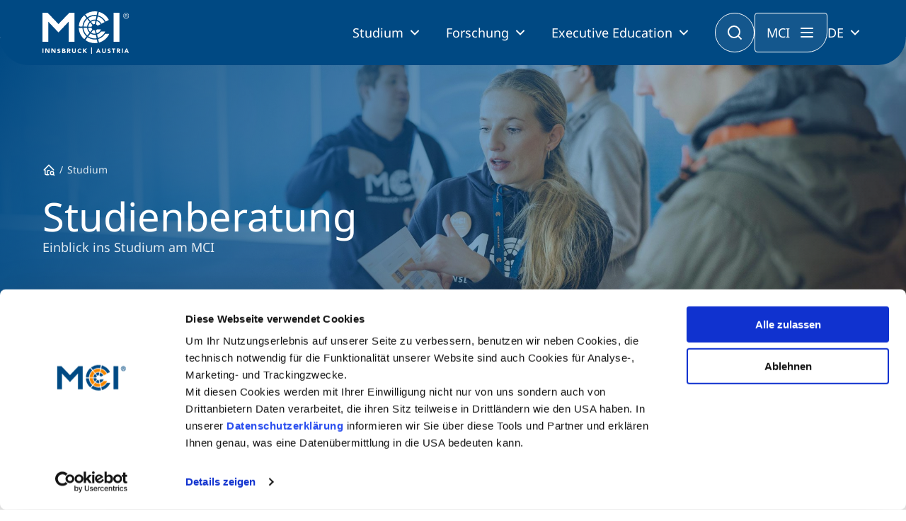

--- FILE ---
content_type: text/html; charset=utf-8
request_url: https://www.mci.edu/de/studium
body_size: 12983
content:
<!DOCTYPE html><html lang=de dir=ltr><head><link rel=stylesheet href=/media/com_jchoptimize/cache/css/d0cdca331ef3da08c364fabfe8aae04ead11e215825939bd6c952cde0b496218.css><meta charset=utf-8><meta name=viewport content="width=device-width, initial-scale=1"><meta name=twitter:card content=summary_large_image><meta name=twitter:site content=@MCI_Innsbruck><meta name=twitter:creator content=@MCI_Innsbruck><meta name=twitter:title content="Studium am MCI: Ihre Zukunft beginnt hier!"><meta name=twitter:image content=https://www.mci.edu/><meta name=name content="Studium am MCI: Ihre Zukunft beginnt hier!"><meta name=image content=https://www.mci.edu/><meta property=og:locale content=de_DE><meta property=og:site_name content="MCI Innsbruck"><meta property=og:title content="Studium am MCI: Ihre Zukunft beginnt hier!"><meta property=og:type content=website><meta property=og:url content=https://www.mci.edu/de/studium><meta property=og:image content=https://www.mci.edu/><meta name=description content="Tauchen Sie ein in das MCI Studium. Entdecken Sie unsere vielfältigen Programme und bewerben Sie sich noch heute! 
"><meta name=generator content="Joomla! - Open Source Content Management"><link rel=preload as=style onload="this.rel='stylesheet'" href=/media/com_jchoptimize/cache/css/d0cdca331ef3da08c364fabfe8aae04e00b86c502e00bf818eed471d01b30753.css media=all><title>Studium am MCI: Ihre Zukunft beginnt hier!</title><link href=/templates/mci/images/favicon.ico rel=icon type=image/x-icon><link href=/favicon.ico rel=icon type=image/vnd.microsoft.icon> <script type=application/json class="joomla-script-options new">{"system.paths":{"root":"","rootFull":"https://www.mci.edu/","base":"","baseFull":"https://www.mci.edu/"},"csrf.token":"4c671db59355a48cd8f78de295e40f44"}</script> <script type=application/ld+json>{"@context":"https://schema.org","@type":"BreadcrumbList","@id":"https://www.mci.edu/#/schema/BreadcrumbList/604","itemListElement":[{"@type":"ListItem","position":1,"item":{"@id":"https://www.mci.edu/de/","name":"Startseite"}},{"@type":"ListItem","position":2,"item":{"@id":"https://www.mci.edu/de/studium","name":"Studium"}}]}</script><meta property=article:author content="Super User"/><meta property=article:published_time content="2017-07-30 19:46:19"/><meta property=article:modified_time content="2025-11-18 14:20:08"/><meta property=og:locale content=de-DE /><meta property=og:title content="Beratung - MCI | Die Unternehmerische Hochschule®"/><meta property=og:type content=website /><meta property=og:url content=https://www.mci.edu/de/studium /><meta property=og:site_name content="MCI Innsbruck"/><meta property=og:description content="Interesse an einem Studium am MCI? Die Studienberatung der Unternehmerischen Hochschule® steht gerne für alle Fragen rund um Studienwahl, Bewerbung & Aufnahmeverfahren zur Verfügung. "/><meta name=twitter:card content=summary /><meta name=twitter:site content="MCI Innsbruck"/><meta name=twitter:description content="Interesse an einem Studium am MCI? Die Studienberatung der Unternehmerischen Hochschule® steht gerne für alle Fragen rund um Studienwahl, Bewerbung & Aufnahmeverfahren zur Verfügung. "/><link rel=canonical href=https://www.mci.edu/de/studium /></head><body class="site view-page layout-default task-none itemid-114" data-bs-theme=light><noscript><iframe src="https://www.googletagmanager.com/ns.html?id=GTM-5N9DL53" height=0 width=0 style=display:none;visibility:hidden></iframe></noscript><header> <nav><div class=container><div class=nav__placeholder></div><div class="nav__background js-nav-background"></div><nav class="nav js-nav"><div class=nav__inner> <a href=/ class=nav__logo> <img src="/templates/mci/images/logo.svg?v=n" alt="MCI - Innsbruck, Austria" class=nav__logo-desktop> <img src="/templates/mci/images/logo.svg?v=n" alt="MCI - Innsbruck, Austria" class=nav__logo-mobile> </a> <div class=nav__content><div class=nav__language-mobile> <select onchange="window.location.href = this.value;"> <option value=/de/studium selected>DE</option><option value=/en/>EN</option> </select> </div><button class="button button--secondary button--icon nav__button-close js-nav-button-close"><span class=hidden>CLOSE</span></button><ul class=nav__primary> <li class="nav__primary-item js-nav-primary-item item-1448 dropdown has-children level-1"> <button class="nav__primary-item-main js-nav-primary-item-main"> Studium </button><ul class="nav__secondary js-nav-secondary"><button class="button button--secondary button-icon--outline button--icon nav__button-mobile-back js-nav-secondary-back"></button><div class="nav__mobile-title js-nav-secondary-back">Studium</div><div class="nav__secondary-inner js-nav-secondary-inner"><li class="nav__secondary-item js-nav-secondary-item item-1450 level-2" data-index=1450><div class="nav__secondary-item-content "><a href=/de/studium/bachelor class=" nav-link dropdown-item">Bachelor<div class=nav__secondary-item-description>Wirtschaft & Gesellschaft<br />Technologie & Life Sciences</div></a></div></li><li class="nav__secondary-item js-nav-secondary-item item-1449 level-2" data-index=1449><div class="nav__secondary-item-content "><a href=/de/studium/master class=" nav-link dropdown-item">Master<div class=nav__secondary-item-description>Wirtschaft & Gesellschaft<br />Technologie & Life Sciences</div></a></div></li><li class="nav__secondary-item js-nav-secondary-item item-1451 level-2" data-index=1451><div class="nav__secondary-item-content "><a href=/de/studium/berufsbegleitend-studieren class=" nav-link dropdown-item">Berufsbegleitend studieren<div class=nav__secondary-item-description>Ein Studium, das zu Ihnen passt</div></a></div></li><li class="nav__secondary-item js-nav-secondary-item item-1452 level-2" data-index=1452><div class="nav__secondary-item-content "><a href=/de/studium/international-studieren class=" nav-link dropdown-item">International studieren<div class=nav__secondary-item-description>An über 300 Partneruniversitäten</div></a></li><div class=nav__secondary-menu-buttons> <a href=/de/studium/erstinfo-und-beratung class="button button--secondary button--centered button--full-width"> <i class="icon icon-icon-chats-teardrop"></i> Studienberatung </a> <a href=/de/studium/study-finder class="button button--centered button--bordered button--full-width"> <i class="icon icon-icon-student"></i> Study Finder Bachelor/Master </a> </div></div></ul></li><li class="nav__primary-item js-nav-primary-item item-122 dropdown has-children level-1"> <button class="nav__primary-item-main js-nav-primary-item-main"> Forschung </button><ul class="nav__secondary js-nav-secondary"><button class="button button--secondary button-icon--outline button--icon nav__button-mobile-back js-nav-secondary-back"></button><div class="nav__mobile-title js-nav-secondary-back">Forschung</div><div class="nav__secondary-inner js-nav-secondary-inner"><li class="nav__secondary-item js-nav-secondary-item item-955 dropdown has-children level-2" data-index=955><div class="nav__secondary-item-content has-children">Wirtschaft &amp; Gesellschaft<ul class="nav__tertiary js-nav-tertiary" data-index=955 "><div class=nav__tertiary-inner><div class="nav__tertiary-title js-nav-tertiary-back"> Wirtschaft &amp; Gesellschaft </div><div class=nav__tertiary-items><li class="nav__tertiary-item item-961 has-children level-3"><a href=/de/forschung/schwerpunkte/digital-transformation class=" nav-link dropdown-toggle" data-bs-toggle=dropdown role=button aria-expanded=false>Digital Transformation</a></li><li class="nav__tertiary-item item-965 has-children level-3"><a href=/de/forschung/schwerpunkte/entrepreneurship class=" nav-link dropdown-toggle" data-bs-toggle=dropdown role=button aria-expanded=false>Entrepreneurship</a></li><li class="nav__tertiary-item item-963 has-children level-3"><a href=/de/forschung/schwerpunkte/family-business class=" nav-link dropdown-toggle" data-bs-toggle=dropdown role=button aria-expanded=false>Family Business</a></li><li class="nav__tertiary-item item-962 has-children level-3"><a href=/de/forschung/schwerpunkte/responsibility-sustainability class=" nav-link dropdown-toggle" data-bs-toggle=dropdown role=button aria-expanded=false>Responsibility &amp; Sustainability</a></li><li class="nav__tertiary-item item-964 has-children level-3"><a href=/de/forschung/schwerpunkte/social-health-care-services class=" nav-link dropdown-toggle" data-bs-toggle=dropdown role=button aria-expanded=false>Social &amp; Health Care Services</a></li><li class="nav__tertiary-item item-966 has-children level-3"><a href=/de/forschung/schwerpunkte/tourism class=" nav-link dropdown-toggle" data-bs-toggle=dropdown role=button aria-expanded=false>Tourism</a></li><li class="nav__tertiary-item item-1113 has-children level-3"><a href=/de/forschung/schwerpunkte/university-output-impact class=" nav-link dropdown-toggle" data-bs-toggle=dropdown role=button aria-expanded=false>University, Output &amp; Impact</a></li></div></ul></li><li class="nav__secondary-item js-nav-secondary-item item-954 dropdown has-children level-2" data-index=954><div class="nav__secondary-item-content has-children">Technologie &amp; Life Sciences<ul class="nav__tertiary js-nav-tertiary" data-index=954 "><div class=nav__tertiary-inner><div class="nav__tertiary-title js-nav-tertiary-back"> Technologie &amp; Life Sciences </div><div class=nav__tertiary-items><li class="nav__tertiary-item item-956 has-children level-3"><a href=/de/forschung/schwerpunkte/electronics class=" nav-link dropdown-toggle" data-bs-toggle=dropdown role=button aria-expanded=false>Electronics &amp; Data Analytics</a></li><li class="nav__tertiary-item item-957 has-children level-3"><a href=/de/forschung/schwerpunkte/energy-process-technologies class=" nav-link dropdown-toggle" data-bs-toggle=dropdown role=button aria-expanded=false>Energy &amp; Process Technologies</a></li><li class="nav__tertiary-item item-958 has-children level-3"><a href=/de/forschung/schwerpunkte/fluids-mechanics class=" nav-link dropdown-toggle" data-bs-toggle=dropdown role=button aria-expanded=false>Fluids &amp; Mechanics</a></li><li class="nav__tertiary-item item-959 has-children level-3"><a href=/de/forschung/schwerpunkte/food-science-biotechnology class=" nav-link dropdown-toggle" data-bs-toggle=dropdown role=button aria-expanded=false>Food Science &amp; Biotechnology</a></li><li class="nav__tertiary-item item-1001 has-children level-3"><a href=/de/forschung/schwerpunkte/health-tech class=" nav-link dropdown-toggle" data-bs-toggle=dropdown role=button aria-expanded=false>Health Tech</a></li><li class="nav__tertiary-item item-960 has-children level-3"><a href=/de/forschung/schwerpunkte/smart-production-organization class=" nav-link dropdown-toggle" data-bs-toggle=dropdown role=button aria-expanded=false>Smart Production &amp; Organization</a></li><li class="nav__tertiary-item item-1114 level-3"><a href=/de/forschung/schwerpunkte/university-output-impact class=" nav-link">University, Output &amp; Impact</a></li></div></ul></li><li class="nav__secondary-item js-nav-secondary-item item-1537 level-2" data-index=1537><div class="nav__secondary-item-content "><a href=/de/forschung/doktorat class=" nav-link dropdown-item">Doktorat</a></div></li><li class="nav__secondary-item js-nav-secondary-item item-969 level-2" data-index=969><div class="nav__secondary-item-content "><a href=/de/forschung#kooperationsmoeglichkeiten class=" nav-link dropdown-item">Kooperationsmöglichkeiten</a></div></li><li class="nav__secondary-item js-nav-secondary-item item-968 level-2" data-index=968><div class="nav__secondary-item-content "><a href=/de/forschung/entrepreneurship-start-ups class=" nav-link dropdown-item">Entrepreneurship &amp; Start-ups</a></li><div class=nav__secondary-menu-buttons> <a href=/de/forschung class="button button--secondary button--centered button--full-width"> Forschung am MCI </a> </div></div></ul></li><li class="nav__primary-item js-nav-primary-item item-309 dropdown has-children level-1"> <button class="nav__primary-item-main js-nav-primary-item-main"> Executive Education </button><ul class="nav__secondary js-nav-secondary"><button class="button button--secondary button-icon--outline button--icon nav__button-mobile-back js-nav-secondary-back"></button><div class="nav__mobile-title js-nav-secondary-back">Executive Education</div><div class="nav__secondary-inner js-nav-secondary-inner"><li class="nav__secondary-item js-nav-secondary-item item-648 level-2" data-index=648><div class="nav__secondary-item-content "><a href=/de/studium/doktoratsprogramme class=" nav-link dropdown-item">Doktoratsprogramme<div class=nav__secondary-item-description>PhD | DBA</div></a></div></li><li class="nav__secondary-item js-nav-secondary-item item-397 level-2" data-index=397><div class="nav__secondary-item-content "><a href=/de/studium/executive-master class=" nav-link dropdown-item">Executive Master<div class=nav__secondary-item-description>MBA | MSC | LL. M.</div></a></div></li><li class="nav__secondary-item js-nav-secondary-item item-1152 level-2" data-index=1152><div class="nav__secondary-item-content "><a href=/de/weiterbildung/mci-estudy class=" nav-link dropdown-item">MCI eStudy</a></div></li><li class="nav__secondary-item js-nav-secondary-item item-328 level-2" data-index=328><div class="nav__secondary-item-content "><a href=/de/weiterbildung/zertifikats-lehrgaenge class=" nav-link dropdown-item">Zertifikats-Lehrgänge</a></div></li><li class="nav__secondary-item js-nav-secondary-item item-329 level-2" data-index=329><div class="nav__secondary-item-content "><a href=/de/weiterbildung/seminare class=" nav-link dropdown-item">Management-Seminare</a></div></li><li class="nav__secondary-item js-nav-secondary-item item-637 level-2" data-index=637><div class="nav__secondary-item-content "><a href=/de/weiterbildung/technische-weiterbildung class=" nav-link dropdown-item">Technische Weiterbildung</a></div></li><li class="nav__secondary-item js-nav-secondary-item item-766 level-2" data-index=766><div class="nav__secondary-item-content "><a href=/de/weiterbildung/massgeschneiderte-programme class=" nav-link dropdown-item">Maßgeschneiderte Programme</a></li><div class=nav__secondary-menu-buttons> <a href=/de/weiterbildung/executive-education-beratung class="button button--secondary button--centered button--full-width"> <i class="icon icon-icon-chats-teardrop"></i> Studienberatung </a> <a href=/de/weiterbildung/executive-education-finder class="button button--centered button--bordered button--full-width"> <i class="icon icon-icon-student"></i> Executive Education Finder </a> </div></div></ul></li> </ul><div class="nav__menu js-nav-menu"><div class=nav__menu-inner> <button class="button button--secondary button--icon nav__menu-close js-nav-menu-close"><span class=hidden>CLOSE</span></button><ul class=nav__menu-primary> <li class="nav__menu-primary-item js-nav-menu-primary-item js-nav-primary-item item-128 dropdown has-children level-1"> <button class="nav__menu-primary-item-content js-nav-menu-primary-item-button"> Hochschule </button><ul class=nav__menu-secondary><button class="button button--secondary button-icon--outline button--icon nav__button-mobile-back js-nav-secondary-back"><span class=hidden>BACK</button><div class="nav__mobile-title js-nav-secondary-back"></div><li class="nav__menu-secondary-item js-nav-menu-secondary-item item-129 dropdown has-children level-2" data-index=129> <button class="nav__menu-secondary-item-content has-children js-nav-menu-secondary-item-button seperator"> Über Uns </button><ul class=nav__menu-tertiary data-index=129 "><button class="button button--secondary button-icon--outline button--icon nav__button-mobile-back js-nav-menu-tertiary-back"><span class=hidden>BACK</span></button><li class="nav__tertiary-item item-514 has-children level-3"><a href=/de/hochschule/das-mci/ueber-uns class=nav-link>Profil</a></li><li class="nav__tertiary-item item-178 has-children level-3"><a href=/de/hochschule/das-mci/ueber-uns-akkreditierungen class=nav-link>Akkreditierungen</a></li><li class="nav__tertiary-item item-218 level-3"><a href=/de/hochschule/das-mci/umfragen-und-rankings class=nav-link>Umfragen &amp; Rankings</a></li><li class="nav__tertiary-item item-806 level-3"><a href=/de/hochschule/das-mci/mci-adivsory-board class=nav-link>MCI Advisory Board</a></li><li class="nav__tertiary-item item-130 level-3"><a href=/de/hochschule/das-mci/team-faculty class=nav-link>Team &amp; Faculty</a></li><li class="nav__tertiary-item item-871 level-3"><a href=/de/hochschule/das-mci/moderne-lehre class=nav-link>Innovative Lehre</a></li><li class="nav__tertiary-item item-131 level-3"><a href=/de/hochschule/das-mci/campus class=nav-link>Campus</a></li><li class="nav__tertiary-item item-1120 level-3"><a href=/de/hochschule/das-mci/ulysseus class=nav-link>Ulysseus</a></li></ul></li><li class="nav__menu-secondary-item js-nav-menu-secondary-item item-126 dropdown has-children level-2" data-index=126> <button class="nav__menu-secondary-item-content has-children js-nav-menu-secondary-item-button seperator"> Karriere </button><ul class=nav__menu-tertiary data-index=126 "><button class="button button--secondary button-icon--outline button--icon nav__button-mobile-back js-nav-menu-tertiary-back"><span class=hidden>BACK</span></button><li class="nav__tertiary-item item-406 has-children level-3"><a href=/de/hochschule/karriere/arbeiten-am-mci class=nav-link>Arbeiten am MCI</a></li><li class="nav__tertiary-item item-177 level-3"><a href=https://recruiting.mci.edu class=nav-link>Offene Stellen</a></li></ul></li><li class="nav__menu-secondary-item js-nav-menu-secondary-item item-139 dropdown has-children level-2" data-index=139> <button class="nav__menu-secondary-item-content has-children js-nav-menu-secondary-item-button seperator"> Partnerschaften </button><ul class=nav__menu-tertiary data-index=139 "><button class="button button--secondary button-icon--outline button--icon nav__button-mobile-back js-nav-menu-tertiary-back"><span class=hidden>BACK</span></button><li class="nav__tertiary-item item-305 level-3"><a href=/de/hochschule/partner/unternehmen class=nav-link>Unternehmen</a></li><li class="nav__tertiary-item item-306 level-3"><a href=/de/hochschule/partner/hochschulen class=nav-link>Hochschulen</a></li><li class="nav__tertiary-item item-307 level-3"><a href=/de/hochschule/partner/schulen class=nav-link>Schulen</a></li><li class="nav__tertiary-item item-321 level-3"><a href=/de/hochschule/partner/sponsorings class=nav-link>Sponsorings</a></li></ul></li><li class="nav__menu-secondary-item js-nav-menu-secondary-item item-1473 dropdown has-children level-2" data-index=1473> <button class="nav__menu-secondary-item-content has-children js-nav-menu-secondary-item-button seperator"> Medien </button><ul class=nav__menu-tertiary data-index=1473 "><button class="button button--secondary button-icon--outline button--icon nav__button-mobile-back js-nav-menu-tertiary-back"><span class=hidden>BACK</span></button><li class="nav__tertiary-item item-643 level-3"><a href=/de/hochschule/medien/presse class=nav-link>Presse</a></li><li class="nav__tertiary-item item-1474 level-3"><a href=/de/medien/logos-bilder class=nav-link>Logos &amp; Bilder</a></li></ul></li><li class="nav__menu-secondary-item js-nav-menu-secondary-item item-136 level-2" data-index=136> <a href=/de/hochschule/shop class="nav__menu-secondary-item-content  js-nav-menu-secondary-item-button"> Shop </a> </li></ul></li><li class="nav__menu-primary-item js-nav-menu-primary-item js-nav-primary-item item-1455 dropdown has-children level-1"> <button class="nav__menu-primary-item-content js-nav-menu-primary-item-button"> MCI </button><ul class=nav__menu-secondary><button class="button button--secondary button-icon--outline button--icon nav__button-mobile-back js-nav-secondary-back"><span class=hidden>BACK</button><div class="nav__mobile-title js-nav-secondary-back"></div><li class="nav__menu-secondary-item js-nav-menu-secondary-item item-1128 level-2" data-index=1128> <a href=/de/warum-mci/attraktivitaet class="nav__menu-secondary-item-content  js-nav-menu-secondary-item-button"> Attraktivität </a> </li><li class="nav__menu-secondary-item js-nav-menu-secondary-item item-1457 level-2" data-index=1457> <a href=/de/warum-mci/innsbruck-austria class="nav__menu-secondary-item-content  js-nav-menu-secondary-item-button"> Innsbruck | Austria </a> </li><li class="nav__menu-secondary-item js-nav-menu-secondary-item item-219 level-2" data-index=219> <a href=/de/warum-mci/qualitaet-und-exzellenz class="nav__menu-secondary-item-content  js-nav-menu-secondary-item-button"> Qualität &amp; Exzellenz </a> </li><li class="nav__menu-secondary-item js-nav-menu-secondary-item item-1122 level-2" data-index=1122> <a href=/de/studium/international-studieren class="nav__menu-secondary-item-content  js-nav-menu-secondary-item-button"> Internationalität </a> </li><li class="nav__menu-secondary-item js-nav-menu-secondary-item item-1049 level-2" data-index=1049> <a href=/de/warum-mci/diversity class="nav__menu-secondary-item-content  js-nav-menu-secondary-item-button"> Diversity </a> </li><li class="nav__menu-secondary-item js-nav-menu-secondary-item item-1137 level-2" data-index=1137> <a href=/de/warum-mci/responsibility class="nav__menu-secondary-item-content  js-nav-menu-secondary-item-button"> Responsibility </a> </li></ul></li><li class="nav__menu-primary-item js-nav-menu-primary-item js-nav-primary-item item-1458 dropdown has-children level-1"> <button class="nav__menu-primary-item-content js-nav-menu-primary-item-button"> Studium </button><ul class=nav__menu-secondary><button class="button button--secondary button-icon--outline button--icon nav__button-mobile-back js-nav-secondary-back"><span class=hidden>BACK</button><div class="nav__mobile-title js-nav-secondary-back"></div><li class="nav__menu-secondary-item js-nav-menu-secondary-item item-313 level-2" data-index=313> <a href=/de/studium/erstinfo-und-beratung class="nav__menu-secondary-item-content  js-nav-menu-secondary-item-button"> Studienberatung </a> </li><li class="nav__menu-secondary-item js-nav-menu-secondary-item item-1459 level-2" data-index=1459> <a href=/de/studium-am-mci/bewerbung-zulassung class="nav__menu-secondary-item-content  js-nav-menu-secondary-item-button"> Bewerbung &amp; Zulassung </a> </li><li class="nav__menu-secondary-item js-nav-menu-secondary-item item-134 dropdown has-children level-2" data-index=134> <button class="nav__menu-secondary-item-content has-children js-nav-menu-secondary-item-button seperator"> Services </button><ul class=nav__menu-tertiary data-index=134 "><button class="button button--secondary button-icon--outline button--icon nav__button-mobile-back js-nav-menu-tertiary-back"><span class=hidden>BACK</span></button><li class="nav__tertiary-item item-1467 level-3"><a href=/de/studium-am-mci/services/stipendien-foerderungen class=nav-link>Stipendien &amp; Förderungen</a></li><li class="nav__tertiary-item item-1468 level-3"><a href=/de/studium-am-mci/services/wohnen-student-life class=nav-link>Wohnen &amp; Student Life</a></li><li class="nav__tertiary-item item-1470 level-3"><a href=/de/studium-am-mci/services/persoenliche-entwicklung class=nav-link>Persönliche Entwicklung</a></li><li class="nav__tertiary-item item-1681 level-3"><a href=/de/studium-am-mci/services/bibliothek class=nav-link>Bibliothek</a></li><li class="nav__tertiary-item item-1469 level-3"><a href=/de/studium-am-mci/services/student-support class=nav-link>Student Support </a></li><li class="nav__tertiary-item item-1471 level-3"><a href=/de/studium-am-mci/services/berufseinstieg-karriere class=nav-link>Berufseinstieg &amp; Karriere</a></li><li class="nav__tertiary-item item-1472 level-3"><a href=/de/forschung/entrepreneurship-start-ups class=nav-link>Entrepreneurship &amp; Start-ups</a></li><li class="nav__tertiary-item item-1307 level-3"><a href=/de/studium-am-mci/services/mci-college-teams class=nav-link>MCI College Teams</a></li></ul></li><li class="nav__menu-secondary-item js-nav-menu-secondary-item item-1460 dropdown has-children level-2" data-index=1460> <button class="nav__menu-secondary-item-content has-children js-nav-menu-secondary-item-button seperator"> Alumni </button><ul class=nav__menu-tertiary data-index=1460 "><button class="button button--secondary button-icon--outline button--icon nav__button-mobile-back js-nav-menu-tertiary-back"><span class=hidden>BACK</span></button><li class="nav__tertiary-item item-1677 level-3"><a href=/de/alumni/alumni-friends class=nav-link>Alumni &amp; Friends</a></li><li class="nav__tertiary-item item-1463 level-3"><a href=/de/alumni/events class=nav-link>Veranstaltungen</a></li><li class="nav__tertiary-item item-1464 level-3"><a href=/de/alumni/alumni-of-the-month class=nav-link>Alumni of the Month</a></li><li class="nav__tertiary-item item-1475 level-3"><a href=/de/alumni/success-stories class=nav-link>Success Stories</a></li><li class="nav__tertiary-item item-1678 level-3"><a href=https://www.mci4me.at/de/services/career-center/mci-mentoring-programm target=_blank rel="noopener noreferrer" class=nav-link>Alumni 4 Students</a></li><li class="nav__tertiary-item item-1786 level-3"><a href=/de/studium-am-mci/alumni-alias/alumni-chapter class=nav-link>Alumni Chapter</a></li></ul></li></ul></li><li class="nav__menu-primary-item js-nav-menu-primary-item js-nav-primary-item item-1535 dropdown has-children level-1"> <button class="nav__menu-primary-item-content js-nav-menu-primary-item-button"> Unternehmertum </button><ul class=nav__menu-secondary><button class="button button--secondary button-icon--outline button--icon nav__button-mobile-back js-nav-secondary-back"><span class=hidden>BACK</button><div class="nav__mobile-title js-nav-secondary-back"></div><li class="nav__menu-secondary-item js-nav-menu-secondary-item item-1536 level-2" data-index=1536> <a href=/de/forschung/entrepreneurship-start-ups class="nav__menu-secondary-item-content  js-nav-menu-secondary-item-button"> Entrepreneurship &amp; Start-ups </a> </li><li class="nav__menu-secondary-item js-nav-menu-secondary-item item-124 level-2" data-index=124> <a href=/de/unternehmertum-am-mci/praxis class="nav__menu-secondary-item-content  js-nav-menu-secondary-item-button"> Praxis &amp; Kooperation </a> </li></ul></li></ul><ul class=nav__menu-links> <li class="nav__menu-link item-1476"><a href=/de/events class=nav-link>Veranstaltungen</a></li><li class="nav__menu-link item-138 parent"><a href=/de/alumni/alumni-friends class=nav-link>Alumni</a></li><li class="nav__menu-link item-1466"><a href=/de/hochschule/das-mci/team-faculty class=nav-link>Team &amp; Faculty</a></li><li class="nav__menu-link item-1461"><a href=/de/medien/news class=nav-link>News</a></li></ul></div></div></div><button class="nav__search-button js-nav-search-button"><span class=hidden>Suche</span></button> <button class="nav__menu-button js-nav-menu-open">MCI</button><div class=nav__language> <button class=js-nav-language-button> DE </button><div class="nav__language-menu js-nav-language-menu"> <a href=/de/studium class="nav__language-menu-item is-selected">Deutsch</a><a href=/en/>English</a> </div></div><button class="nav__button-mobile js-nav-button-mobile"><span class=hidden>MENU</span></button> </div> </nav><form class="nav__search js-nav-search" action=/de/suche> <input type=text name=q placeholder="Suche nach Stichworten"> <button type=submit class=nav__search-submit></button> <button type=button class="nav__search-close js-nav-search-close"></button> </form> </div> </nav> </header> <main><div id=sp-page-builder class="sp-page-builder  page-4" x-data=easystoreProductList><div class=page-content x-data=easystoreProductDetails><div id=section-id-05ab9130-4791-4774-8f90-0435eebf34a5 class=sppb-section><div class=container-fluid><div class=row><div class="col-md-12  " id=column-wrap-id-244c1974-7a69-4422-9524-65c6449cfa49><div id=column-id-244c1974-7a69-4422-9524-65c6449cfa49 class="column "><div class=column-addons><div id=sppb-addon-wrapper-9ffc1b76-61f0-443c-b395-195f869b2a14 class="sppb-addon-wrapper  addon-root-headerimage"><div id=sppb-addon-9ffc1b76-61f0-443c-b395-195f869b2a14 class="clearfix  "> <header class="header-default  header-default--transparent"> <img src=/images/BurgerMenu/StudiumAmMCI/Studienberatung/Studienberatung-Header-MCI-Anna-Geisler.jpg srcset="/images/BurgerMenu/StudiumAmMCI/Studienberatung/_resp/Studienberatung-Header-MCI-Anna-Geisler_640_480.jpg 640w,/images/BurgerMenu/StudiumAmMCI/Studienberatung/_resp/Studienberatung-Header-MCI-Anna-Geisler_800_600.jpg 800w,/images/BurgerMenu/StudiumAmMCI/Studienberatung/_resp/Studienberatung-Header-MCI-Anna-Geisler_1024_768.jpg 1024w,/images/BurgerMenu/StudiumAmMCI/Studienberatung/Studienberatung-Header-MCI-Anna-Geisler.jpg 1800w" alt=Studienberatung class=header-default__background-image><div class=image_copyright></div><div class=header-default__content><div class=header-default__text> <nav aria-label=Breadcrumbs><ol class=breadcrumb> <li class="breadcrumb-item is-home"><a href=/de/ class=pathway></a></li><li class="breadcrumb-item active"><span>Studium</span></li> </ol> </nav><h1 class=header-default__title> Studienberatung </h1><p>Einblick ins Studium am MCI</p></div></div></header> </div></div></div></div></div></div></div></div><section id=beratung class="sppb-section blank"><div class=container><div class=row><div class="col-md-12  " id=column-wrap-id-7c7cc29c-600e-471a-89ab-6f34873b2564><div id=column-id-7c7cc29c-600e-471a-89ab-6f34873b2564 class="column "><div class=column-addons><div id=sppb-addon-wrapper-f9771bfa-15ec-4024-94cb-b391f788c072 class="sppb-addon-wrapper  addon-root-text-block"><div id=sppb-addon-f9771bfa-15ec-4024-94cb-b391f788c072 class="clearfix  "><div class="text-block editor 0 text-sppb-text-left "><p>Interesse an einem Studium am MCI? Die Studienberatung der Unternehmerischen Hochschule® steht gerne für alle Fragen rund um Studienwahl, Bewerbung &amp; Aufnahmeverfahren oder Studium zur Verfügung.</p></div></div></div></div></div></div><div class="row-column  " id=column-wrap-id-f5797af7-115b-4c52-b7b3-1c5b229e2ff2><div id=column-id-f5797af7-115b-4c52-b7b3-1c5b229e2ff2 class="column "><div class=column-addons></div></div></div><div class="row-column  " id=column-wrap-id-bae41054-4e30-430b-ac1b-15ba3c61c310><div id=column-id-bae41054-4e30-430b-ac1b-15ba3c61c310 class="column "><div class=column-addons><div id=section-id-a7ad8041-a808-41c4-a98a-cc7482a7d4ba class="sppb-section content-wrapper nobottompadding"><div class=container-fluid><div class="row sppb-nested-row"><div class="row-column  " id=column-wrap-id-ba18611c-1b31-4539-a862-a53df15e77a3><div id=column-id-ba18611c-1b31-4539-a862-a53df15e77a3 class="column "><div class=column-addons><div id=sppb-addon-wrapper-c9c63541-dae6-4d58-87a7-8b996990fb60 class="sppb-addon-wrapper  addon-root-contentbox"><div id=sppb-addon-c9c63541-dae6-4d58-87a7-8b996990fb60 class="clearfix  "><div class="info-box max-width left-top-round"><div class="content-box-two__content editor "><h4>E-Mail</h4><p><a href="mailto:information@mci.edu?subject=Studienberatung">Schreiben Sie uns</a>! Wir beantworten gerne Ihre Fragen.<br /><br /></p></div></div></div></div></div></div></div><div class="row-column  " id=column-wrap-id-7eb7e976-b3ea-4a97-9b92-05618eea83a1><div id=column-id-7eb7e976-b3ea-4a97-9b92-05618eea83a1 class="column "><div class=column-addons><div id=sppb-addon-wrapper-625a77ae-b04e-48c9-8374-658a87357619 class="sppb-addon-wrapper  addon-root-contentbox"><div id=sppb-addon-625a77ae-b04e-48c9-8374-658a87357619 class="clearfix  "><div class="info-box max-width round-none"><div class="content-box-two__content editor "><h4>WhatsApp</h4><p>Erreichbar von Montag bis Freitag von 8 Uhr bis 17 Uhr unter <a rel="" href=tel:+43%20664%2088723671>+43 664 88723671</a></p></div></div></div></div></div></div></div><div class="row-column  " id=column-wrap-id-1896e7fd-218f-4001-b9d6-d7888fe6695a><div id=column-id-1896e7fd-218f-4001-b9d6-d7888fe6695a class="column  "><div class=column-addons><div id=sppb-addon-wrapper-106fe860-5157-45ea-92d9-c9c621cc6291 class="sppb-addon-wrapper  addon-root-contentbox"><div id=sppb-addon-106fe860-5157-45ea-92d9-c9c621cc6291 class="clearfix  "><div class="info-box full-width right-bottom-round"><div class="content-box-two__content editor "><h4>Kontaktformular</h4><p><a href=https://tasks.mci.edu/de/anmeldung/form/studienberatung target=_blank rel=noopener>Vereinbaren Sie einen Termin</a> für ein individuelles Beratungsgespräch.</p></div></div></div></div></div></div></div></div></div></div></div></div></div><div class="row-column  " id=column-wrap-id-b706d70e-c8f8-4a14-aae4-eaf3fd89b531><div id=column-id-b706d70e-c8f8-4a14-aae4-eaf3fd89b531 class="column "><div class=column-addons></div></div></div></div></div></section><section id=infoloungeonline class="sppb-section theme-dark"><div class=container><div class=row><div class="col-md-5  " id=column-wrap-id-be0289ba-ceec-4a17-a077-7c3313e54033><div id=column-id-be0289ba-ceec-4a17-a077-7c3313e54033 class="column  "><div class=column-addons><div id=sppb-addon-wrapper-5fb7c912-03f7-4aca-82e1-83e80b28bb76 class="sppb-addon-wrapper  addon-root-text-block"><div id=sppb-addon-5fb7c912-03f7-4aca-82e1-83e80b28bb76 class="clearfix  "><div class="text-block editor 0 text-sppb-text-left lead"><h3 style="text-align: center; text-align: center; text-align: center; text-align: center; text-align: center; text-align: center; ">Online Infosessions</h3><p></p><p>Unsere Online Infosessions bieten Ihnen die Gelegenheit, sich bequem von zu Hause aus über Studium &amp; Weiterbildung an der&nbsp;Unternehmerischen Hochschule® zu informieren.</p><p>Im Rahmen dieser Online-Infoabende stellen Programmverantwortliche, Lehrende und Studierende Ihr Wunschprogramm in Form von Präsentationen vor. Sie können ihre Fragen jederzeit in den Chat tippen, diese werden umgehend von den Vortragenden beantwortet.</p><p></p></div></div></div><div id=sppb-addon-wrapper-855744a3-8681-461b-b0c8-bc3d22a63cb9 class="sppb-addon-wrapper  addon-root-contentimage"><div id=sppb-addon-855744a3-8681-461b-b0c8-bc3d22a63cb9 class="clearfix  "><div class="content-media__items "><div class="js-media-module-item  aspect-75by32"><div class=content-media__item-media> <img src=/images/BurgerMenu/StudiumAmMCI/Studienberatung/Studienberatung-Online-Infosessions-AdobeStock.jpg srcset="/images/BurgerMenu/StudiumAmMCI/Studienberatung/_resp/Studienberatung-Online-Infosessions-AdobeStock_640_480.jpg 640w,/images/BurgerMenu/StudiumAmMCI/Studienberatung/_resp/Studienberatung-Online-Infosessions-AdobeStock_800_600.jpg 800w,/images/BurgerMenu/StudiumAmMCI/Studienberatung/_resp/Studienberatung-Online-Infosessions-AdobeStock_1024_768.jpg 1024w,/images/BurgerMenu/StudiumAmMCI/Studienberatung/Studienberatung-Online-Infosessions-AdobeStock.jpg 1800w" alt="Schwarz/Weiß Foto einer telefonierenden Person, die am Laptop arbeitet und Cafe trinkt. " loading=lazy> <div class=image_copyright></div></div></div></div></div></div></div></div></div><div class="row-column  " id=column-wrap-id-18db41c7-48a2-4bd7-bc19-aae98046f1cf><div id=column-id-18db41c7-48a2-4bd7-bc19-aae98046f1cf class="column "><div class=column-addons><div id=sppb-addon-wrapper-2eecddd8-ae98-40bd-9ddf-9c4b4948b506 class="sppb-addon-wrapper  addon-root-text-block"><div id=sppb-addon-2eecddd8-ae98-40bd-9ddf-9c4b4948b506 class="clearfix  "><div class="text-block editor 0 text-sppb-text-left "><p>Eine Anmeldung zu den Online Infosessions erfolgt unverbindlich und kostenfrei und ist bis kurz vor der jeweiligen Infosession möglich. Den Zugangslink zum virtuellen Beratungsraum (Big Blue Button) sowie Hinweise zum Ablauf erhalten Sie per E-Mail.</p></div></div></div></div></div></div><div class="row-column  " id=column-wrap-id-bde4cc5f-c82c-4c0a-8815-9970aeb0b35e><div id=column-id-bde4cc5f-c82c-4c0a-8815-9970aeb0b35e class="column  "><div class=column-addons><div id=sppb-addon-wrapper-1487d1cb-8fa9-4abc-8053-3c60408a98dc class="sppb-addon-wrapper  addon-root-eventbox"><div id=sppb-addon-1487d1cb-8fa9-4abc-8053-3c60408a98dc class="clearfix  "><div class="event-card no-image"><div class=event-card__image> </div><div class=event-card__content><div class=event-card__label> 13. & 14. Januar 2026 </div><div class=event-card__title> Bachelor<br/>Online Infosessions
			        </div><div class=event-card__text> 15:00 bis 19:00 Uhr<br> </div> <a href=https://www.mci.edu/de/online-infosession-bachelor-formular target=_blank class=event-card__link><span>Jetzt registrieren</span></a> </div></div></div></div></div></div></div><div class="row-column  " id=column-wrap-id-b74b8b9a-5074-490b-9114-069340f20105><div id=column-id-b74b8b9a-5074-490b-9114-069340f20105 class="column  "><div class=column-addons><div id=sppb-addon-wrapper-358ebdb0-4970-4063-8318-ee02bbe095a2 class="sppb-addon-wrapper  addon-root-eventbox"><div id=sppb-addon-358ebdb0-4970-4063-8318-ee02bbe095a2 class="clearfix  "><div class="event-card no-image"><div class=event-card__image> </div><div class=event-card__content><div class=event-card__label> 13. & 14. Januar 2026 </div><div class=event-card__title> Master<br/> Online Infosessions
			        </div><div class=event-card__text> 15:00 bis 19:00 Uhr<br> </div> <a href=https://www.mci.edu/de/online-infosession-master-formular target=_blank class=event-card__link><span>Jetzt registrieren</span></a> </div></div></div></div></div></div></div><div class="row-column  " id=column-wrap-id-4247705e-8a2b-4131-95cf-fca000f3b5a6><div id=column-id-4247705e-8a2b-4131-95cf-fca000f3b5a6 class="column  "><div class=column-addons><div id=sppb-addon-wrapper-b3860bf5-6a99-4a54-958f-e08a0dceab98 class="sppb-addon-wrapper  addon-root-eventbox"><div id=sppb-addon-b3860bf5-6a99-4a54-958f-e08a0dceab98 class="clearfix  "><div class="event-card no-image"><div class=event-card__image> </div><div class=event-card__content><div class=event-card__label> 13. & 14. Januar 2026 </div><div class=event-card__title> Executive</br> Online Infosessions
			        </div><div class=event-card__text> 15:00 bis 16:00 Uhr<br> </div> <a href=https://www.mci.edu/de/online-infosession-executive-education-formular target=_blank class=event-card__link><span>Jetzt registrieren</span></a> </div></div></div></div></div></div></div></div></div></section><section id=section-id-95e0e403-ce1e-4348-8f24-e4ebc7d38952 class="sppb-section content-wrapper notoppadding"><div class=container><div class=row><div class="col-md-8  " id=column-wrap-id-b7e77980-f359-4482-9c8b-06546f906b0f><div id=column-id-b7e77980-f359-4482-9c8b-06546f906b0f class="column  "><div class=column-addons><div id=sppb-addon-wrapper-982f05a9-cd79-4716-8e8c-881964fed6aa class="sppb-addon-wrapper  addon-root-text-block"><div id=sppb-addon-982f05a9-cd79-4716-8e8c-881964fed6aa class="clearfix  "><div class="text-block editor 0 text-sppb-text-left "><h3 style="text-align: center; text-align: center; text-align: center; text-align: center; text-align: center; text-align: center; ">Chatten Sie mit unseren Studierenden</h3><p></p><p>Sie wollen Informationen aus erster Hand? Unsere Studierenden teilen gerne ihre Erfahrungen mit Ihnen und erzählen aus ihren Lehrveranstaltungen, ihren Projekten und dem Studentenleben in der pulsierenden Alpenmetropole Innsbruck</p></div></div></div><div id=sppb-addon-wrapper-7dc37eb4-f2b6-4d07-bf9b-2cab8e5a4140 class="sppb-addon-wrapper  addon-root-raw-html"><div id=sppb-addon-7dc37eb4-f2b6-4d07-bf9b-2cab8e5a4140 class="clearfix  "><div class="sppb-addon sppb-addon-raw-html "><div class=sppb-addon-content><div data-unibuddy-carousel></div></div></div></div></div><div id=sppb-addon-wrapper-05512411-be00-4f4c-9476-10afd117f6ca class="sppb-addon-wrapper  addon-root-calltoactionlink"><div id=sppb-addon-05512411-be00-4f4c-9476-10afd117f6ca class="clearfix  "><div class=call-to-action> <a href=/de/unibuddy class="button button--dark  button--blue">Zum Chat <i class="icon icon-icon-right"></i> </a> </div></div></div></div></div></div></div></div></section><section id=openhouse class="sppb-section theme-dark"><div class=container><div class=row><div class="col-md-12  " id=column-wrap-id-07e3daeb-9881-42ac-a3fe-cc30d46610b5><div id=column-id-07e3daeb-9881-42ac-a3fe-cc30d46610b5 class="column  "><div class=column-addons><div id=sppb-addon-wrapper-7340ed58-eeb3-48d3-8f33-1bee5d66f37a class="sppb-addon-wrapper  addon-root-text-block"><div id=sppb-addon-7340ed58-eeb3-48d3-8f33-1bee5d66f37a class="clearfix  "><div class="text-block editor 0 text-sppb-text-left lead"><h3 style="text-align: center; text-align: center; text-align: center; text-align: center; text-align: center; text-align: center; text-align: center; text-align: center; ">Open House</h3><p></p><p>Das MCI Open House bietet die perfekte Gelegenheit, einen Einblick in das Studium an der Unternehmerischen Hochschule® zu gewinnen.</p><p>Ob Bachelorstudium, Masterstudium oder Weiterbildung <span style=mso-spacerun:yes;>&nbsp;</span>– beim Tag der offenen Tür können Sie sich direkt vor Ort über Ihr Wunsch-Studium informieren. Sie lernen unsere Lehrenden kennen, sprechen mit Studierenden und erfahren von Absolvent:innen, welche Möglichkeiten sich Ihnen nach Studienabschluss eröffnen.</p></div></div></div><div id=sppb-addon-wrapper-7efdea9d-2be7-434b-8104-2deeeab7815f class="sppb-addon-wrapper  addon-root-lightboxgallery"><div id=sppb-addon-7efdea9d-2be7-434b-8104-2deeeab7815f class="clearfix  "><div class="media-module content-media--small js-media-module"><div class="media-module__items swiper js-media-module-swiper swiper-pagination-disabled swiper-initialized swiper-horizontal swiper-backface-hidden"><div class=swiper-wrapper><div class="swiper-slide media-module__item js-media-module-item swiper-slide-active aspect-75by32"><div class=media-module__item-media> <img src=/images/Content-4x3/_resp/230121-OH-MCI-16_640.jpg srcset="/images/Content-4x3/_resp/230121-OH-MCI-16_640.jpg 640w,/images/Content-4x3/_resp/230121-OH-MCI-16_800.jpg 800w" alt="" loading=lazy> </div><div class=media-module__item-description> </div> </div><div class="swiper-slide media-module__item js-media-module-item swiper-slide-active aspect-75by32"><div class=media-module__item-media> <img src=/images/Content-4x3/_resp/230121-OH-MCI-Web-15_640.jpg srcset="/images/Content-4x3/_resp/230121-OH-MCI-Web-15_640.jpg 640w,/images/Content-4x3/_resp/230121-OH-MCI-Web-15_800.jpg 800w" alt="" loading=lazy> </div><div class=media-module__item-description> </div> </div><div class="swiper-slide media-module__item js-media-module-item swiper-slide-active aspect-75by32"><div class=media-module__item-media> <img src=/images/Content-4x3/_resp/230121-OH-MCI-Web-42_640.jpg srcset="/images/Content-4x3/_resp/230121-OH-MCI-Web-42_640.jpg 640w,/images/Content-4x3/_resp/230121-OH-MCI-Web-42_800.jpg 800w" alt="" loading=lazy> </div><div class=media-module__item-description> </div> </div><div class="swiper-slide media-module__item js-media-module-item swiper-slide-active aspect-75by32"><div class=media-module__item-media> <img src=/images/Content-4x3/_resp/230121-OH-MCI-Web-55_640.jpg srcset="/images/Content-4x3/_resp/230121-OH-MCI-Web-55_640.jpg 640w,/images/Content-4x3/_resp/230121-OH-MCI-Web-55_800.jpg 800w" alt="" loading=lazy> </div><div class=media-module__item-description> </div> </div><div class="swiper-slide media-module__item js-media-module-item swiper-slide-active aspect-75by32"><div class=media-module__item-media> <img src=/images/Content-4x3/_resp/230121-OH-MCI-Web-59_640.jpg srcset="/images/Content-4x3/_resp/230121-OH-MCI-Web-59_640.jpg 640w,/images/Content-4x3/_resp/230121-OH-MCI-Web-59_800.jpg 800w" alt="" loading=lazy> </div><div class=media-module__item-description> </div> </div><div class="swiper-slide media-module__item js-media-module-item swiper-slide-active aspect-75by32"><div class=media-module__item-media> <img src=/images/Content-4x3/_resp/230121-OH-MCI-Web-70_640.jpg srcset="/images/Content-4x3/_resp/230121-OH-MCI-Web-70_640.jpg 640w,/images/Content-4x3/_resp/230121-OH-MCI-Web-70_800.jpg 800w" alt="" loading=lazy> </div><div class=media-module__item-description> </div> </div><div class="swiper-slide media-module__item js-media-module-item swiper-slide-active aspect-75by32"><div class=media-module__item-media> <img src=/images/Content-4x3/_resp/230121-OH-MCI-Web_640.jpg srcset="/images/Content-4x3/_resp/230121-OH-MCI-Web_640.jpg 640w,/images/Content-4x3/_resp/230121-OH-MCI-Web_800.jpg 800w" alt="" loading=lazy> </div><div class=media-module__item-description> </div> </div> </div> <button class="swiper-button-prev js-swiper-button-prev"></button> <button class="swiper-button-next js-swiper-button-next swiper-button-disabled" disabled=""></button><div class="swiper-pagination js-swiper-pagination swiper-gallery-pagination"></div></div><div class="overlay js-media-module-overlay"><div class="swiper overlay__swiper js-media-module-overlay-swiper swiper-initialized swiper-horizontal swiper-autoheight swiper-backface-hidden"><div class=swiper-wrapper><div class="swiper-slide js-media-module-overlay-item swiper-slide-active" data-index=0> <img src=/images/Content-4x3/230121-OH-MCI-16.jpg srcset="/images/Content-4x3/_resp/230121-OH-MCI-16_640.jpg 640w,/images/Content-4x3/_resp/230121-OH-MCI-16_800.jpg 800w,/images/Content-4x3/_resp/230121-OH-MCI-16_1024.jpg 1024w,/images/Content-4x3/230121-OH-MCI-16.jpg 1800w" alt="" loading=lazy> </div><div class="swiper-slide js-media-module-overlay-item swiper-slide-active" data-index=1> <img src=/images/Content-4x3/230121-OH-MCI-Web-15.jpg srcset="/images/Content-4x3/_resp/230121-OH-MCI-Web-15_640.jpg 640w,/images/Content-4x3/_resp/230121-OH-MCI-Web-15_800.jpg 800w,/images/Content-4x3/_resp/230121-OH-MCI-Web-15_1024.jpg 1024w,/images/Content-4x3/230121-OH-MCI-Web-15.jpg 1800w" alt="" loading=lazy> </div><div class="swiper-slide js-media-module-overlay-item swiper-slide-active" data-index=2> <img src=/images/Content-4x3/230121-OH-MCI-Web-42.jpg srcset="/images/Content-4x3/_resp/230121-OH-MCI-Web-42_640.jpg 640w,/images/Content-4x3/_resp/230121-OH-MCI-Web-42_800.jpg 800w,/images/Content-4x3/_resp/230121-OH-MCI-Web-42_1024.jpg 1024w,/images/Content-4x3/230121-OH-MCI-Web-42.jpg 1800w" alt="" loading=lazy> </div><div class="swiper-slide js-media-module-overlay-item swiper-slide-active" data-index=3> <img src=/images/Content-4x3/230121-OH-MCI-Web-55.jpg srcset="/images/Content-4x3/_resp/230121-OH-MCI-Web-55_640.jpg 640w,/images/Content-4x3/_resp/230121-OH-MCI-Web-55_800.jpg 800w,/images/Content-4x3/_resp/230121-OH-MCI-Web-55_1024.jpg 1024w,/images/Content-4x3/230121-OH-MCI-Web-55.jpg 1800w" alt="" loading=lazy> </div><div class="swiper-slide js-media-module-overlay-item swiper-slide-active" data-index=4> <img src=/images/Content-4x3/230121-OH-MCI-Web-59.jpg srcset="/images/Content-4x3/_resp/230121-OH-MCI-Web-59_640.jpg 640w,/images/Content-4x3/_resp/230121-OH-MCI-Web-59_800.jpg 800w,/images/Content-4x3/_resp/230121-OH-MCI-Web-59_1024.jpg 1024w,/images/Content-4x3/230121-OH-MCI-Web-59.jpg 1800w" alt="" loading=lazy> </div><div class="swiper-slide js-media-module-overlay-item swiper-slide-active" data-index=5> <img src=/images/Content-4x3/230121-OH-MCI-Web-70.jpg srcset="/images/Content-4x3/_resp/230121-OH-MCI-Web-70_640.jpg 640w,/images/Content-4x3/_resp/230121-OH-MCI-Web-70_800.jpg 800w,/images/Content-4x3/_resp/230121-OH-MCI-Web-70_1024.jpg 1024w,/images/Content-4x3/230121-OH-MCI-Web-70.jpg 1800w" alt="" loading=lazy> </div><div class="swiper-slide js-media-module-overlay-item swiper-slide-active" data-index=6> <img src=/images/Content-4x3/230121-OH-MCI-Web.jpg srcset="/images/Content-4x3/_resp/230121-OH-MCI-Web_640.jpg 640w,/images/Content-4x3/_resp/230121-OH-MCI-Web_800.jpg 800w,/images/Content-4x3/_resp/230121-OH-MCI-Web_1024.jpg 1024w,/images/Content-4x3/230121-OH-MCI-Web.jpg 1800w" alt="" loading=lazy> </div></div><button class="button button--icon overlay__close js-media-module__overlay__close"></button> </div> <button class="swiper-button-prev js-swiper-button-prev"></button> <button class="swiper-button-next js-swiper-button-next swiper-button-disabled" disabled=""></button> </div> </div> </div></div><div id=sppb-addon-wrapper-be7ca8eb-be88-431c-aa4d-1b9285724d7b class="sppb-addon-wrapper  addon-root-text-block"><div id=sppb-addon-be7ca8eb-be88-431c-aa4d-1b9285724d7b class="clearfix  "><div class="text-block editor 0 text-sppb-text-left "><p>Zusätzlich bieten Vorträge und Präsentationen in Hörsälen, Seminarräumen und Labors einen unmittelbaren Einblick in den Studienalltag und die Lernumgebung an der Unternehmerischen Hochschule®.</p><p>Auskünfte zu Berufspraktika, Auslandsaufenthalten, Unterkunft, Sprachkursen und Stipendien- bzw. Fördermöglichkeiten runden das Informationsangebot ab.</p></div></div></div><div id=sppb-addon-wrapper-9493469a-0424-4296-8696-d3bced16553b class="sppb-addon-wrapper  addon-root-eventbox"><div id=sppb-addon-9493469a-0424-4296-8696-d3bced16553b class="clearfix  "><div class="event-card no-image"><div class=event-card__image> </div><div class=event-card__content><div class=event-card__label> 31. Januar 2026 </div><div class=event-card__title> Nächstes Open House </div><div class=event-card__text> <br> MCI Campus I, Universitätsstraße 15 & IV, Maximilianstraße 2 </div></div></div></div></div></div></div></div></div></div></section><section id=studierenprobieren class="sppb-section blank"><div class=container><div class=row><div class="col-md-8  " id=column-wrap-id-5a5bc936-ef00-46e6-b8dc-fae16795ab12><div id=column-id-5a5bc936-ef00-46e6-b8dc-fae16795ab12 class="column "><div class=column-addons><div id=sppb-addon-wrapper-9249c8ea-2a3b-4cb7-982f-dfbc56bb39e9 class="sppb-addon-wrapper  addon-root-text-block"><div id=sppb-addon-9249c8ea-2a3b-4cb7-982f-dfbc56bb39e9 class="clearfix  "><div class="text-block editor 0 text-sppb-text-left "><h3 style="text-align: center; text-align: center;">Studieren probieren</h3><p><br>„Studieren probieren“ ist ein von der österreichischen Hochschüler:innenschaft (ÖH) initiiertes Angebot, das Studieninteressierten die Möglichkeit bietet, einen Tag in das Wunschstudium hinein zu schnuppern.</p><p>Auch am MCI stehen der November sowie der Mai unter dem Motto „Studieren Probieren“. Alle offenen Vorlesungen und verfügbaren Termine finden Studieninteressierte unter <a href=http://www.studierenprobieren.at>www.studierenprobieren.at</a>. Die Anmeldung zu den Schnuppervorlesungen erfolgt direkt über diese Plattform.</p><p>Dabei erhalten Sie nicht nur einen Einblick in ein MCI-Studium, Sie werden auch von einem MCI-Studierenden betreut, der für alle Fragen rund um das Studienleben an der Unternehmerischen Hochschule® zur Verfügung steht.</p></div></div></div><div id=sppb-addon-wrapper-7bd8eaa7-159b-4c57-9981-32e4f73da9f1 class="sppb-addon-wrapper  addon-root-calltoactionlink"><div id=sppb-addon-7bd8eaa7-159b-4c57-9981-32e4f73da9f1 class="clearfix  "><div class=call-to-action> <a href=https://www.studierenprobieren.at/ class="button button--dark  button--blue" target=_blank>Mehr erfahren <i class="icon icon-icon-right"></i> </a> </div></div></div></div></div></div></div></div></section><section id=messen class="sppb-section theme-dark"><div class=container><div class=row><div class="col-md-12  " id=column-wrap-id-5d2ecb89-97b7-4e6c-8966-10cfb33314b6><div id=column-id-5d2ecb89-97b7-4e6c-8966-10cfb33314b6 class="column  "><div class=column-addons><div id=sppb-addon-wrapper-52c1a74f-350f-4156-91a2-b95759fc7dbf class="sppb-addon-wrapper  addon-root-text-block"><div id=sppb-addon-52c1a74f-350f-4156-91a2-b95759fc7dbf class="clearfix  "><div class="text-block editor 0 text-sppb-text-left lead"><h3 style="text-align: center; text-align: center; text-align: center; text-align: center; text-align: center; text-align: center; text-align: center; ">Messen Wintersemester 2025</h3><p></p><p>Das MCI on Tour! Auf folgenden Messen können Sie sich über das Studienangebot der Unternehmerischen Hochschule® informieren:</p></div></div></div></div></div></div><div class="row-column  " id=column-wrap-id-beccb64b-8ea1-472d-adbb-e9fcde9c1d50><div id=column-id-beccb64b-8ea1-472d-adbb-e9fcde9c1d50 class="column "><div class=column-addons></div></div></div><div class="row-column  " id=column-wrap-id-f08aafbb-d01e-4e5f-b8ab-1684986a90d0><div id=column-id-f08aafbb-d01e-4e5f-b8ab-1684986a90d0 class="column  "><div class=column-addons><div id=sppb-addon-wrapper-a8e79984-1116-49d9-9ff4-6fa593b81467 class="sppb-addon-wrapper  addon-root-text-block"><div id=sppb-addon-a8e79984-1116-49d9-9ff4-6fa593b81467 class="clearfix  "><div class="text-block editor 0 text-sppb-text-left "><ul class=ul-base><li><p><strong>Futurum | Bozen<br></strong>18.-20.09.2025</p></li><li><p><strong>WKO FFP EDU Media The Student World Mexiko | Mexiko City<br></strong>21.09.2025</p></li><li><p><strong>WKO Hongkong English Schools Foundation | Hongkong<br></strong>22.-24.09.2025</p></li><li><p><strong>next-step Bildung.Beruf.Liechtenstein | Schaan<br></strong>26.-27.09.2025</p></li><li><p><strong>WKO World Education Fair Bulgarien | Sofia, Plodiv<br></strong>03.-05.10.2025</p></li><li><p><strong>meineAusbildung! | Wolfratshausen<br></strong>08.-09.10.2025</p></li><li><p><strong>Stuzubi | Miesbach<br></strong>11.10.2025</p></li><li><p><strong>meineAusbildung! | Rosenheim<br></strong>18.10.2025</p></li><li><p><strong>WKO The Student World Expo | Bogota<br></strong>19.10.2025</p></li><li><p><strong>Traumberuf MINT Schülermesse | München<br></strong>21.10.2025</p></li><li><p><strong>WKO The Student World | Lima<br></strong>23.10.2025</p></li></ul></div></div></div></div></div></div><div class="row-column  " id=column-wrap-id-8646feba-3f24-4063-ab34-9d670f1d535d><div id=column-id-8646feba-3f24-4063-ab34-9d670f1d535d class="column "><div class=column-addons><div id=sppb-addon-wrapper-1673353205638 class="sppb-addon-wrapper  addon-root-text-block"><div id=sppb-addon-1673353205638 class="clearfix  "><div class="text-block editor 0 text-sppb-text-left "><ul class=ul-base> <li><p><strong>WKO The Student World | Santiago de Chile<br /></strong>25.10.2025</p></li> <li><p><strong>WKO Salao do Estudante | Sao Paolo<br /></strong>08.-09.11.2025</p></li> <li><p><strong>Master &amp; More | Wien<br /></strong>14.11.2025</p></li> <li><p><strong>Bachelor &amp; More | Wien<br /></strong>15.11.2025</p></li> <li><p><strong>BeSt | Salzburg<br /></strong>20.-23.11.2025</p></li> <li><p><strong>Master &amp; More | Stuttgart</strong><br />21.11.2025</p></li> <li><p><strong>Einstieg | München<br /></strong>21.-22.11.2025</p></li> <li><p><strong>WKO EHEF European Higher Education Fair | Manila<br /></strong>21.-22.11.2025</p></li> <li><p><strong>Bachelor &amp; More | Stuttgart<br /></strong>22.11.2025</p></li> <li><p><strong>Vocatium | München</strong><br />26.-27.11.2025</p></li> <li><p><strong>Visio Tirol | Innsbruck</strong><br />26.-27.11.2025</p></li> </ul></div></div></div></div></div></div><div class="row-column  " id=column-wrap-id-a71df0eb-1f4a-4598-a097-3f43cdb004e0><div id=column-id-a71df0eb-1f4a-4598-a097-3f43cdb004e0 class="column "><div class=column-addons></div></div></div></div></div></section><section id=section-id-81babd79-0fe7-430d-b709-7d8029cb9de3 class="sppb-section blank"><div class=container><div class=row><div class="col-md-8  " id=column-wrap-id-220553ba-b14c-4dcf-9e90-852d0b2bdb96><div id=column-id-220553ba-b14c-4dcf-9e90-852d0b2bdb96 class="column  "><div class=column-addons><div id=sppb-addon-wrapper-d57d292b-64ae-4c28-8cec-44e21b806471 class="sppb-addon-wrapper  addon-root-text-block"><div id=sppb-addon-d57d292b-64ae-4c28-8cec-44e21b806471 class="clearfix  "><div class="text-block editor 0 text-sppb-text-left "><h3 style="text-align: center;">Executive Education:<br /> Beratung zu Weiterbildungsmöglichkeiten</h3><p style="text-align: justify;">&nbsp;</p><p style="text-align: left;">Das Team der <a href=/de/executiveeducation target=_blank rel=noopener>Executive Education</a> steht gerne für persönliche oder telefonische Beratungsgespräche zum umfassenden Weiterbildungs-Angebot wie den Doktoratsprogrammen (PhD | DBA), den Executive Master-Programmen (MBA | MSc (CE) | LL.M.), dem Bachelor-Programm BA (CE) sowie den Zertifikats-Lehrgängen, den Micro-Credentials und den Management-Seminaren zur Verfügung.</p></div></div></div></div></div></div><div class="row-column  " id=column-wrap-id-331fe642-ddce-4f1c-a6ad-c4a0dcce7f64><div id=column-id-331fe642-ddce-4f1c-a6ad-c4a0dcce7f64 class="column "><div class=column-addons></div></div></div><div class="row-column  " id=column-wrap-id-ddfa15ea-b811-4207-9e53-b39aaa06d924><div id=column-id-ddfa15ea-b811-4207-9e53-b39aaa06d924 class="column "><div class=column-addons><div id=sppb-addon-wrapper-0639cf83-6ab1-41f3-b42a-cac0f8ef25f6 class="sppb-addon-wrapper  addon-root-person"><div id=sppb-addon-0639cf83-6ab1-41f3-b42a-cac0f8ef25f6 class="clearfix  "><div class="contact-card info-box  full-width"><div class=contact-card__image><img src=/media/com_team/images/susanne.herzog.jpg srcset="/media/com_team/images/susanne.herzog.jpg 1800w" itemprop=image alt="Susanne E. Herzog" loading=lazy> </div><div class="contact-card__content editor"><div class=contact-card__title itemprop=name>Mag. Susanne E. Herzog <span itemprop=jobTitle>Associate Dean Continuing & Executive Education</span> </div><div class=contact-card__links> <span itemprop=telephone><a href="tel:+43 512 2070 - 2100"> <img src=/templates/mci/images/icons/icon-phone.svg alt="" loading=lazy><span>+43 512 2070 - 2100</span></a></span> <a href=mailto:executive-education@mci.edu><img src=/templates/mci/images/icons/icon-mail.svg alt="" loading=lazy><span>executive-education@mci.edu</span></a> </div></div></div></div></div></div></div></div><div class="row-column  " id=column-wrap-id-bad3b722-2243-4558-8a40-241faa88c04a><div id=column-id-bad3b722-2243-4558-8a40-241faa88c04a class="column "><div class=column-addons></div></div></div></div></div></section></div></div></main><footer class=footer><div class=footer__cta><div class=footer__cta-inner><div class=footer__logo> <img src=/templates/mci/images/logo_color.svg alt="MCI - Innsbruck, Austria" loading=lazy> </div><div class=footer__newsletter><div class=footer__newsletter-headline> Der MCI Newsletter </div><div class=footer__newsletter-description> Jederzeit up-to-date und den möglicherweise entscheidenden Schritt voraus. </div><form class=footer__newsletter-form><div class=footer__newsletter-button> <a href=/de/newsletter class="button button--primary"> Jetzt anmelden <i class="icon icon-icon-right"></i> </a> </div></form></div></div></div><div class=footer__inner><div class="mod-sppagebuilder  sp-page-builder" data-module_id=614><div class=page-content><section id=section-id-8e5c13eb-9fa2-4785-a0bf-8b5039436d02 class=sppb-section><div class=container><div class=row><div class="row-column  " id=column-wrap-id-7441b404-e0cb-4068-9c35-cfb28ff4af10><div id=column-id-7441b404-e0cb-4068-9c35-cfb28ff4af10 class="column "><div class=column-addons><div id=sppb-addon-wrapper-c7e86ecc-0b85-44d9-85f2-3fdb2fcac45c class="sppb-addon-wrapper  addon-root-heading"><div id=sppb-addon-c7e86ecc-0b85-44d9-85f2-3fdb2fcac45c class="clearfix  "><div class="sppb-addon sppb-addon-header footer__headline text-left"><div class=heading> Quick-Navigation </div></div><style></style></div></div><div id=sppb-addon-wrapper-1121b8e9-44fb-422f-be51-61b0b27182d0 class="sppb-addon-wrapper  addon-root-text-block"><div id=sppb-addon-1121b8e9-44fb-422f-be51-61b0b27182d0 class="clearfix  "><div class="text-block editor 0 text- footer__links"><p><a rel="" href=/de/hochschule/das-mci/team-faculty>Team &amp; Faculty</a></p><p><a rel="" href=/de/alumni>Alumni</a></p><p><a rel="" href=/de/alumni/events>Veranstaltungen</a></p><p><a rel="" href=/de/hochschule/karriere/arbeiten-am-mci>Arbeiten am MCI</a></p></div></div></div><div id=sppb-addon-wrapper-0184d822-90c7-41ed-b4f2-6cfd3de1c2c4 class="sppb-addon-wrapper  addon-root-raw-html"><div id=sppb-addon-0184d822-90c7-41ed-b4f2-6cfd3de1c2c4 class="clearfix  "><div class="sppb-addon sppb-addon-raw-html "><div class=sppb-addon-content><div class="content-media__items ulysseuslogo noround"><div class="js-media-module-item  disable-aspectratio"><div class=content-media__item-media> <a href=https://www.mci.edu/de/hochschule/das-mci/ulysseus class=""> <img src=/images/Ulysseus/Ulysseus-Logo-Footer.png srcset="/images/Ulysseus/Ulysseus-Logo-Footer.png 1800w" alt="Ullysseus European University" loading=lazy> </a> </div></div></div></div></div></div></div></div></div></div><div class="row-column  " id=column-wrap-id-5b509357-36f7-4588-871d-e4d97745fc88><div id=column-id-5b509357-36f7-4588-871d-e4d97745fc88 class="column "><div class=column-addons><div id=sppb-addon-wrapper-15e6ac96-5c8b-4ff2-b15b-1c89c1972ec6 class="sppb-addon-wrapper  addon-root-heading"><div id=sppb-addon-15e6ac96-5c8b-4ff2-b15b-1c89c1972ec6 class="clearfix  "><div class="sppb-addon sppb-addon-header footer__headline text-left"><div class=heading>Wichtige Links</div></div><style></style></div></div><div id=sppb-addon-wrapper-3ed1a17a-3f89-42b8-a1b8-a8aca7c523a2 class="sppb-addon-wrapper  addon-root-text-block"><div id=sppb-addon-3ed1a17a-3f89-42b8-a1b8-a8aca7c523a2 class="clearfix  "><div class="text-block editor 0 text- footer__links"><p><a rel="" href=/de/impressum>Impressum</a></p><p><a rel="" href=/de/datenschutz>Datenschutz</a></p><p><a rel="" href=/de/hinweisgeber-innensystem>Hinweisgeber:Innensystem</a></p><p><a rel="" href=/de/barrierefreiheit>Barrierefreiheit</a></p></div></div></div></div></div></div><div class="row-column  " id=column-wrap-id-2890fb10-98d0-439c-a18b-9c5905213cd5><div id=column-id-2890fb10-98d0-439c-a18b-9c5905213cd5 class="column  "><div class=column-addons><div id=sppb-addon-wrapper-43b2b54a-39c1-45b2-a57d-46a2c354245e class="sppb-addon-wrapper  addon-root-heading"><div id=sppb-addon-43b2b54a-39c1-45b2-a57d-46a2c354245e class="clearfix  "><div class="sppb-addon sppb-addon-header footer__headline text-left"><div class=heading>Bleiben wir in Kontakt</div></div><style></style></div></div><div id=sppb-addon-wrapper-baf5ed5d-a24a-4df5-a39e-1b9c9f899eb9 class="sppb-addon-wrapper  addon-root-text-block"><div id=sppb-addon-baf5ed5d-a24a-4df5-a39e-1b9c9f899eb9 class="clearfix  "><div class="text-block editor 0 text- footer__links"><p><a rel="" class=phone href=tel:+435122070-0>+43 512 2070 - 0</a></p><p><a rel="" class=email href=mailto:info@mci.edu>Per E-Mail kontaktieren</a></p><p><a target=_blank rel="" class=whatsapp href=https://wa.me/4366488723671>Per Whatsapp kontaktieren</a></p></div></div></div><div id=sppb-addon-wrapper-73471149-0bf4-4f9d-a6b3-cbce5adf756a class="sppb-addon-wrapper  addon-root-raw-html"><div id=sppb-addon-73471149-0bf4-4f9d-a6b3-cbce5adf756a class="clearfix  "><div class="sppb-addon sppb-addon-raw-html "><div class=sppb-addon-content><div class=footer__socials> <a href=https://www.facebook.com/MCInnsbruck/ class="button button--secondary button--icon" target=_blank><img src=/templates/mci/images/icons/icon-facebook-logo-light.svg alt="MCI auf Facebook" loading=lazy></a> <a href=https://www.tiktok.com/@mcinnsbruck class="button button--secondary button--icon" target=_blank><img src=/templates/mci/images/icons/icon-tiktok-logo-light.svg alt="MCI auf TikTok" loading=lazy></a> <a href="https://www.linkedin.com/edu/school?id=10190&trk=tyah&trkInfo=clickedVertical%3Aschool%2Cidx%3A3-1-3%2CtarId%3A1434553369822%2Ctas%3AManagement%20Center%20Innsbruck" class="button button--secondary button--icon" target=_blank><img src=/templates/mci/images/icons/icon-linkedin-logo-light.svg alt="MCI auf LinkedIn" loading=lazy></a> <a href=https://www.youtube.com/user/MCInnsbruck class="button button--secondary button--icon" target=_blank><img src=/templates/mci/images/icons/icon-youtube-logo-light.svg alt="MCI auf Youtube" loading=lazy></a> <a href=https://www.instagram.com/mcinnsbruck class="button button--secondary button--icon" target=_blank><img src=/templates/mci/images/icons/icon-instagram-logo-light.svg alt="MCI auf Instagram" loading=lazy></a> </div></div></div></div></div></div></div></div><div class="row-column  " id=column-wrap-id-ed0773dc-5d72-4a4f-9c29-99f32d14724d><div id=column-id-ed0773dc-5d72-4a4f-9c29-99f32d14724d class="column "><div class=column-addons></div></div></div></div></div></section></div></div></div><div class=floating-c2a> <a href=# class="floating-c2a__button js-modal-open" data-modal-id=1> <img src=/templates/mci/images/icons/icon-info-light.svg alt="" loading=lazy> Beratung </a> <a href=https://tasks.mci.edu/onlinebewerbung class=floating-c2a__button> Bewerben </a> </div></footer><div class="modal js-modal" data-modal-id=1><div class=modal__inner> <button class="button button--secondary button--icon modal__close js-modal-close"></button><div class=modal__intro><div class=modal__title> Gerne helfen wir persönlich weiter! </div><div class="editor modal__description"> Sie haben Interesse an einem Studium am MCI? Unser Team steht Ihnen gerne für alle Fragen rund um Studium, Bewerbung und Karriereoptionen zur Verfügung. </div></div><div class="row gy-5"><div class="col-md-6 modal__column"><div class="editor modal__text"><div class=modal__section-title> Wir freuen uns von Ihnen zu hören </div><div class="modal__section-links editor"> <a href=tel:004351220700><i class="icon icon-icon-phone"></i> <span>+43 512 2070-0</span></a> <a href=mailto:info@mci.edu><i class="icon icon-icon-mail"></i> <span> Direkt kontaktieren</span></a> <a target=_blank href="https://api.whatsapp.com/send?phone=4366488723671"> <i class="icon icon-icon-whatsapp-logo"></i> <span>Per WhatsApp kontaktieren</span> </a> </div><div class=modal__section-title> Chatten Sie mit unseren Studierenden </div><p> Unsere Studierenden teilen gerne ihre Erfahrungen mit Ihnen und erzählen von ihren Lehrveranstaltungen, Projekten und dem Studentenleben in der pulsierenden Alpenmetropole Innsbruck. </p><div class="mt-3 modal__button"> <a href=/de/unibuddy class="button button--centered button--full-width"> <i class="icon icon-chats-teardrop"></i> Zum Chat </a> </div></div></div><div class="col-md-6 modal__column"><div class=editor><div class=modal__section-title> Entdecken Sie den Study Finder </div><p> Finden Sie das Studium, das zu Ihnen passt. </p><div class="mt-3 modal__button"> <button type=button class="button button--secondary button--centered button--bordered button--full-width" onclick="location.href='/de/?option=com_sppagebuilder&view=page&id=5955';"> <i class="icon icon-icon-student"></i> Bachelor/Master </button> </div><div class=modal__button> <button type=button class="button button--secondary button--centered button--bordered button--full-width" onclick="location.href='/de/?option=com_sppagebuilder&view=page&id=5990';"> <i class="icon icon-icon-student"></i> Executive Education </button> </div> </div> </div> </div> </div> </div> <script src=/media/com_jchoptimize/cache/js/82af5bcbbec671394a38735f820a5f306ceb5c2182e7719e650a309895d25af8.js defer></script> <script src=/media/vendor/webcomponentsjs/js/webcomponents-bundle.min.js?2.8.0 nomodule defer></script> <script src=/templates/mci/js/content-image.js?4a6d56 defer></script> <script src=/templates/mci/js/modal.js?4a6d56 defer></script> <script src=/templates/mci/js/main.js?4a6d56 defer></script> <script src="/media/system/js/joomla-core-loader.min.js?4156e7" type="module"></script> <script src="/media/vendor/bootstrap/js/modal.min.js?5.3.2" type="module"></script> <script src=/components/com_sppagebuilder/assets/js/sppagebuilder.js?92b40b3a7c2cb2a3e34bb68cbc09d14d defer></script> <script src=https://cdn.unibuddy.co/unibuddy-carousel.js async defer></script> </body> </html>

--- FILE ---
content_type: image/svg+xml
request_url: https://www.mci.edu/templates/mci/src/dist/347b27a35e97f50f8234.svg
body_size: 185
content:
<svg xmlns="http://www.w3.org/2000/svg" width="32" height="32" viewBox="0 0 32 32" fill="none"><g fill="#004983"><path d="M20.974 12.46a.75.75 0 0 1 1.058 1.062l-.022.022-7.333 7a.75.75 0 0 1-1.012.022l-.024-.021-3.667-3.5a.75.75 0 0 1 1.013-1.107l.023.021 3.149 3.006 6.815-6.506Z"/><path d="M15.984 3.249c-7.041 0-12.75 5.708-12.75 12.75s5.709 12.75 12.75 12.75c7.042 0 12.75-5.708 12.75-12.75s-5.708-12.75-12.75-12.75Zm0 1.5c6.214 0 11.25 5.037 11.25 11.25s-5.036 11.25-11.25 11.25c-6.213 0-11.25-5.037-11.25-11.25s5.037-11.25 11.25-11.25Z"/></g></svg>


--- FILE ---
content_type: image/svg+xml
request_url: https://www.mci.edu/templates/mci/images/icons/icon-info-light.svg
body_size: 798
content:
<svg xmlns="http://www.w3.org/2000/svg" width="24" height="24" viewBox="0 0 24 24" fill="none"><path d="M12 2.4375C6.71878 2.4375 2.4375 6.71878 2.4375 12C2.4375 17.2812 6.71878 21.5625 12 21.5625C17.2812 21.5625 21.5625 17.2812 21.5625 12C21.5625 6.71878 17.2812 2.4375 12 2.4375ZM12 3.5625C16.6599 3.5625 20.4375 7.3401 20.4375 12C20.4375 16.6599 16.6599 20.4375 12 20.4375C7.3401 20.4375 3.5625 16.6599 3.5625 12C3.5625 7.3401 7.3401 3.5625 12 3.5625Z" fill="white"/><path d="M12.0001 10.6875C12.3037 10.6875 12.5511 10.928 12.5622 11.2289L12.5626 11.25L12.5625 15.9375H12.75C13.0536 15.9375 13.301 16.178 13.3121 16.4789L13.3125 16.5C13.3125 16.8036 13.072 17.051 12.7711 17.0621L12.75 17.0625H12C11.6964 17.0625 11.449 16.822 11.4379 16.5211L11.4375 16.5L11.4376 11.8125H11.25C10.9464 11.8125 10.699 11.572 10.6879 11.2711L10.6875 11.25C10.6875 10.9464 10.928 10.699 11.2289 10.6879L11.25 10.6875H12.0001Z" fill="white"/><path d="M11.8125 8.8125C12.3303 8.8125 12.75 8.39277 12.75 7.875C12.75 7.35723 12.3303 6.9375 11.8125 6.9375C11.2947 6.9375 10.875 7.35723 10.875 7.875C10.875 8.39277 11.2947 8.8125 11.8125 8.8125Z" fill="white"/></svg>


--- FILE ---
content_type: image/svg+xml
request_url: https://www.mci.edu/templates/mci/src/dist/376644c31422f962c8d6.svg
body_size: -183
content:
<svg xmlns="http://www.w3.org/2000/svg" width="24" height="24" fill="none"><path fill="#fff" d="m7.828 13 5.364 5.364-1.414 1.414L4 12l7.778-7.778 1.414 1.414L7.828 11H20v2H7.828Z"/></svg>

--- FILE ---
content_type: text/javascript
request_url: https://www.mci.edu/media/system/js/joomla-core-loader.min.js?4156e7
body_size: 3051
content:
(o=>{"strict";class r extends HTMLElement{constructor(){super();const e=document.createElement("template");e.innerHTML=`<style>:host{z-index:10000;opacity:.8;align-items:center;width:100%;height:100%;display:flex;position:fixed;top:0;left:0;overflow:hidden}.box{width:345px;height:345px;margin:0 auto;position:relative}.box p{float:right;color:#999;margin:95px 0 0;font:1.25em/1em sans-serif}.box>span{animation:2s ease-in-out infinite jspinner}.box .red{animation-delay:-1.5s}.box .blue{animation-delay:-1s}.box .green{animation-delay:-.5s}.yellow{content:"";background:#f9a541;border-radius:90px;width:90px;height:90px;position:absolute;top:0;left:0}.yellow:before,.yellow:after{box-sizing:content-box;content:"";background:0 0;border:50px solid #f9a541;width:50px;position:absolute;top:0;left:0}.yellow:before{border-width:50px 50px 0;border-radius:75px 75px 0 0;height:35px;margin:60px 0 0 -30px}.yellow:after{border-width:0 0 0 50px;height:105px;margin:140px 0 0 -30px}.red{content:"";background:#f44321;border-radius:90px;width:90px;height:90px;position:absolute;top:0;left:0}.red:before,.red:after{box-sizing:content-box;content:"";background:0 0;border:50px solid #f44321;width:50px;position:absolute;top:0;left:0}.red:before{border-width:50px 50px 0;border-radius:75px 75px 0 0;height:35px;margin:60px 0 0 -30px}.red:after{border-width:0 0 0 50px;height:105px;margin:140px 0 0 -30px}.blue{content:"";background:#5091cd;border-radius:90px;width:90px;height:90px;position:absolute;top:0;left:0}.blue:before,.blue:after{box-sizing:content-box;content:"";background:0 0;border:50px solid #5091cd;width:50px;position:absolute;top:0;left:0}.blue:before{border-width:50px 50px 0;border-radius:75px 75px 0 0;height:35px;margin:60px 0 0 -30px}.blue:after{border-width:0 0 0 50px;height:105px;margin:140px 0 0 -30px}.green{content:"";background:#7ac143;border-radius:90px;width:90px;height:90px;position:absolute;top:0;left:0}.green:before,.green:after{box-sizing:content-box;content:"";background:0 0;border:50px solid #7ac143;width:50px;position:absolute;top:0;left:0}.green:before{border-width:50px 50px 0;border-radius:75px 75px 0 0;height:35px;margin:60px 0 0 -30px}.green:after{border-width:0 0 0 50px;height:105px;margin:140px 0 0 -30px}.yellow{margin:0 0 0 255px;transform:rotate(45deg)}.red{margin:255px 0 0 255px;transform:rotate(135deg)}.blue{margin:255px 0 0;transform:rotate(225deg)}.green{transform:rotate(315deg)}@keyframes jspinner{0%,40%,to{opacity:.3}20%{opacity:1}}@media (prefers-reduced-motion:reduce){.box>span{animation:none}}</style>
<div>
    <span class="yellow"></span>
    <span class="red"></span>
    <span class="blue"></span>
    <span class="green"></span>
    <p>&trade;</p>
</div>`,window.ShadyCSS&&window.ShadyCSS.prepareTemplate(e,"joomla-core-loader"),this.attachShadow({mode:"open"}),this.shadowRoot.appendChild(e.content.cloneNode(!0)),window.ShadyCSS&&window.ShadyCSS.styleElement(this)}connectedCallback(){this.style.backgroundColor=this.color,this.style.opacity=.8,this.shadowRoot.querySelector("div").classList.add("box")}static get observedAttributes(){return["color"]}get color(){return this.getAttribute("color")||"#fff"}set color(e){this.setAttribute("color",e)}attributeChangedCallback(e,i,t){switch(e){case"color":t&&t!==i&&(this.style.backgroundColor=this.color);break}}}o.get("joomla-core-loader")||o.define("joomla-core-loader",r)})(customElements);


--- FILE ---
content_type: image/svg+xml
request_url: https://www.mci.edu/templates/mci/src/dist/2e18211b3c0bec16a01c.svg
body_size: 27
content:
<svg xmlns="http://www.w3.org/2000/svg" width="24" height="24" viewBox="0 0 24 24" fill="none"><path d="M4 6H20" stroke="white" stroke-width="2" stroke-linecap="round" stroke-linejoin="round"/><path d="M4 12H20" stroke="white" stroke-width="2" stroke-linecap="round" stroke-linejoin="round"/><path d="M4 18H20" stroke="white" stroke-width="2" stroke-linecap="round" stroke-linejoin="round"/></svg>


--- FILE ---
content_type: text/javascript
request_url: https://unibuddy.co/16.5c6bc92a3ac23a9977e2.js
body_size: 4212
content:
(window.webpackJsonp=window.webpackJsonp||[]).push([[16],{1352:function(e,n,r){"use strict";r(16),r(26),r(27);var t,a=r(0),i=r.n(a),l=r(4),o=r.n(l),s=r(307),c=r.n(s),d=r(9);var u,m,p=Object(d.createGlobalStyle)(t||(u=["\n  /* Slider */\n  .slick-slider .slick-arrow-inner-stroke {\n      stroke: #48e5ff;\n  }\n\n  .slick-dots li button:before {\n      color: "," !important;\n      font-size: 0.75rem;\n  }\n\n  .slick-dots li.slick-active button:before {\n      color: black;\n  }\n\n  .slick-arrow:before,\n  .slick-arrow:after {\n      font-size: 3.75rem;\n      color: "," !important;\n      margin-top: 8px;\n      opacity: 0.7;\n  }\n\n  .slick-arrow:hover,\n  .slick-arrow:focus,\n  .slick-arrow:active {\n      opacity: 1;\n  }\n\n  .slick-track {\n      display: flex;\n  }\n\n  .slick-track:before {\n      content: none;\n  }\n\n  .slick-slide {\n      height: auto;\n      display: flex !important;\n      justify-content: center;\n  }\n\n  .arrowDisabled {\n      opacity: 0;\n  }\n\n  .rotate > svg {\n      transform: rotate(180deg);\n      transform-origin: center;\n  }\n"],m||(m=u.slice(0)),t=Object.freeze(Object.defineProperties(u,{raw:{value:Object.freeze(m)}}))),e=>{var{theme:n}=e;return n.colors.grey300},e=>{var{theme:n}=e;return n.colors.universityColor}),g=e=>{var n=Object(a.useRef)(),r=()=>{n.current&&Array.from(document.querySelectorAll(".slick-slide")).forEach(e=>{var n;e.style.visibility=null!==(n=e.classList)&&void 0!==n&&n.contains("slick-active")?"visible":"hidden"})};return Object(a.useEffect)(()=>{r()}),i.a.createElement(i.a.Fragment,null,i.a.createElement(p,null),i.a.createElement(c.a,{ref:n,dots:e.dots,arrows:e.arrows,rows:e.rows,autoplay:e.autoplay,infinite:e.infinite,speed:e.speed,slidesToShow:e.slidesToShow,slidesToScroll:e.slidesToScroll,easing:"ease",responsive:e.responsive,className:e.className,afterChange:r},e.children))};g.propTypes={dots:o.a.bool,infinite:o.a.bool,speed:o.a.number,slidesToShow:o.a.number,slidesToScroll:o.a.number,responsive:o.a.arrayOf(o.a.shape({breakpoint:o.a.number.isRequired,settings:o.a.shape({}).isRequired}))},g.defaultProps={dots:!0,arrows:!0,rows:1,autoplay:!1,infinite:!1,speed:500,slidesToShow:1,slidesToScroll:1},n.a=g},1654:function(e,n,r){"use strict";r.d(n,"a",function(){return V});var t=r(0),a=r.n(t),i=r(8),l=r(1),o=r(9),s=r(1352),c=r(4),d=r.n(c),u=r(44),m=r.n(u),p=r(6),g=r.n(p),f=r(347),v=r(312),y=r(265),h=r(311),w=r(90),b=r(266),k=r(1259),E=r.n(k);function x(e){return a.a.createElement("div",{className:m()(E.a.container,e.className)},e.children)}var S=r(1260),F=r.n(S),N=e=>{var{t:n}=e,r=a.a.createElement(w.a,{label:n("iComeFrom","I come from"),className:e.isExternal?F.a.left:{}},e.placeLabel),i=a.a.createElement(b.a,{className:m()(F.a.separator,{[F.a.separatorExternal]:e.isExternal})}),l=a.a.createElement("div",{className:m()(F.a.chatNow,{[F.a.chatNowExternal]:e.isExternal})},a.a.createElement(f.a,{large:!0,onChatNow:()=>e.onChatNow(e.mentorId,e.index+1),name:e.firstName}));return a.a.createElement(x,{className:e.className},a.a.createElement(v.a,{name:e.firstName,profilePhoto:e.profilePhoto,lastSeen:e.lastSeen,countryCode:e.countryCode,primaryFlag:e.primaryFlag,secondaryFlag:e.secondaryFlag,imageClickable:!1,isShowCountryFlagEnabled:e.isShowCountryFlagEnabled}),a.a.createElement(h.a,{name:e.firstName}),a.a.createElement("div",{className:F.a.degreeName},a.a.createElement(y.a,{degree:e.degreeName})),e.isExternal?null:a.a.createElement(t.Fragment,null,r,i,l),e.isExternal?a.a.createElement(t.Fragment,null,l,i,a.a.createElement("div",{className:F.a.left},r,a.a.createElement(w.a,{label:n("iSpeak","I speak")},g()(e,"languages",[]).map(e=>e.name).join(", ")),"Alumni"!==e.degreeLevel?a.a.createElement(w.a,{label:n("currentlyIn","I'm currently in")},e.year):null)):null)};N.propTypes={mentorId:d.a.string.isRequired,profilePhoto:d.a.string.isRequired,firstName:d.a.string.isRequired,placeLabel:d.a.string.isRequired,countryCode:d.a.string.isRequired,primaryFlag:d.a.string,secondaryFlag:d.a.string,lastSeen:d.a.string,degreeName:d.a.string,onChatNow:d.a.func,isExternal:d.a.bool},N.defaultProps={lastSeen:null,degreeName:"",onChatNow:()=>!0,isExternal:!1,primaryFlag:"",secondaryFlag:""};var O=Object(i.withTranslation)("mentorCard")(N),C=r(346),L=(r(26),r(27),{small:650,medium:768,large:1176});var j,T,P,I,q,M,z=r(12),$=r(23);function R(e,n){return n||(n=e.slice(0)),Object.freeze(Object.defineProperties(e,{raw:{value:Object.freeze(n)}}))}var A=o.default.div(j||(j=R(["\n    width: 100%;\n    height: 100%;\n    padding: 20px 6px;\n    display: flex !important;\n    justify-content: space-around;\n    > * {\n        min-width: 0;\n    }\n    &:focus {\n        outline: 0;\n    }\n"]))),W=o.default.div(T||(T=R(["\n    margin: 0 auto;\n    max-width: 1280px;\n"]))),U=Object(o.default)(W)(P||(P=R(["\n    display: flex;\n    justify-content: space-around;\n"]))),D=o.default.div(I||(I=R(["\n    display: flex;\n    flex-direction: column;\n    justify-content: center;\n    align-items: center;\n    position: relative;\n    min-width: 270px;\n    width: 100%;\n    max-width: 320px;\n    margin: 0 auto;\n    min-height: 325px;\n    border: 1px solid #e4e8eb;\n    border-radius: 6px;\n    color: ",';\n    background-color: white;\n    text-align: center;\n    transition: transform ease 0.3s;\n    z-index: 1;\n\n    @media (min-width: 768px) {\n        &:after {\n            content: "";\n            position: absolute;\n            top: 0;\n            left: 0;\n            bottom: 0;\n            right: 0;\n            background-color: white;\n            border-radius: 4px;\n            box-shadow: 0 4px 13px rgba(70, 70, 70, 0.1);\n            z-index: -1;\n            opacity: 0;\n            transform: translate3d(0, -5px, 0);\n            transition: opacity ease 0.3s, transform ease 0.3s;\n        }\n\n        &:hover {\n            transform: translate3d(0, -5px, 0);\n        }\n\n        &:hover:after {\n            opacity: 0.99;\n            transform: none;\n        }\n    }\n'])),e=>{var{theme:n}=e;return n.colors.universityColor}),_=o.default.p(q||(q=R(["\n    margin-top: 10px;\n    padding: 0 25px;\n\n    @media (min-width: 480px) {\n        padding: 0 15px;\n    }\n"]))),B=Object(o.createGlobalStyle)(M||(M=R(["\n  .slick-arrow {\n    width: 42px !important;\n    height: 42px !important;\n    margin-top: 10px !important;\n    display: flex !important;\n    align-items: center !important;\n    justify-content: center !important;\n    border-radius: 50% !important;\n    background-color: #ffffff !important;\n    z-index: 2 !important;\n  }\n\n  @media (min-width: 480px) {\n    .slick-arrow {\n      width: 50px !important;\n      height: 50px !important;\n    }\n  }\n\n  .slick-arrow:hover {\n    background-color: "," !important;\n  }\n\n  .slick-prev {\n    left: -10px !important;\n  }\n\n  .slick-next {\n    right: -10px !important;\n  }\n\n  .slick-dots {\n    bottom: -35px !important;\n  }\n\n  .slick-dots li button:before {\n    color: "," !important;\n    font-size: 0.75rem !important;\n  }\n\n  .slick-dots li.slick-active button:before {\n    color: "," !important;\n    opacity: 1 !important;\n  }\n\n  .slick-slider .slick-arrow-inner-stroke {\n    stroke: "," !important;\n  }\n\n  .slick-slide > div {\n    width: 100% !important;\n  }\n"])),e=>{var{theme:n}=e;return n.colors.grey50},e=>{var{theme:n}=e;return n.colors.grey300},e=>{var{theme:n}=e;return n.colors.universityColor},e=>{var{theme:n}=e;return n.colors.universityColor}),J=e=>{var{children:n}=e;return a.a.createElement(A,null,n)},G=e=>{var{isSmall:n,isMedium:r,isLarge:t}=e;return t?3:r||n?2:1};function V(e){var{loading:n=!0,mentors:r,onChatNow:o,onSeeMore:c,showSeeMore:d=!0,isExternal:u=!1}=e,{t:m}=Object(i.useTranslation)("mentorCard"),{isSmall:p,isMedium:g,isLarge:f}=function(){var[e,n]=Object(t.useState)({isSmall:window.innerWidth>=L.small,isMedium:window.innerWidth>=L.medium,isLarge:window.innerWidth>=L.large});return Object(t.useEffect)(()=>{var e=()=>{n({isSmall:window.innerWidth>=L.small,isMedium:window.innerWidth>=L.medium,isLarge:window.innerWidth>=L.large})};return window.addEventListener("resize",e),e(),()=>window.removeEventListener("resize",e)},[]),e}(),v=new Array(G({isSmall:p,isMedium:g,isLarge:f})).fill(1),{features:y}=Object(z.b)(),h=y.get("showCountryFlag");return n?a.a.createElement(a.a.Fragment,null,a.a.createElement(B,null),a.a.createElement(U,null,v.map((e,n)=>a.a.createElement(J,{key:n},a.a.createElement(C.a,{lines:3}))))):a.a.createElement(a.a.Fragment,null,a.a.createElement(B,null),a.a.createElement(W,null,a.a.createElement(s.a,{dots:!1,slidesToScroll:1,slidesToShow:G({isSmall:p,isMedium:g,isLarge:f})},r.map((e,n)=>{var r,t,i,l,s,c,d,m,v,y,w,b,k;return a.a.createElement(J,{key:e.id},a.a.createElement(O,{index:n,onChatNow:o,profilePhoto:e.profilePhoto,mentorId:e.id,firstName:e.firstName,degreeName:null!==(r=null==e||null===(t=e.degree)||void 0===t?void 0:t.name)&&void 0!==r?r:"",degreeLevel:null!==(i=null==e?void 0:e.degreeLevel)&&void 0!==i?i:"",placeLabel:null!==(l=null==e?void 0:e.placeName)&&void 0!==l?l:"",countryCode:null!==(s=null==e||null===(c=e.country)||void 0===c?void 0:c.code)&&void 0!==s?s:"",primaryFlag:null!==(d=null==e||null===(m=e.mentorFields)||void 0===m||null===(m=m.primaryFlag)||void 0===m?void 0:m.code)&&void 0!==d?d:"",secondaryFlag:null!==(v=null==e||null===(y=e.mentorFields)||void 0===y||null===(y=y.secondaryFlag)||void 0===y?void 0:y.code)&&void 0!==v?v:"",languages:null!==(w=null==e?void 0:e.languages)&&void 0!==w?w:[],year:null!==(b=null==e?void 0:e.year)&&void 0!==b?b:"",lastSeen:null!==(k=e.lastSeen)&&void 0!==k?k:null,isExternal:u,isShowCountryFlagEnabled:h,style:p&&!g&&!f&&{maxWidth:"300px"}}))}),d?a.a.createElement(J,null,a.a.createElement(D,null,a.a.createElement(l.Button,{size:"lg",onClick:c,round:!0,color:"university"},m($.q.key,$.q.defaultValue)),a.a.createElement(_,null,a.a.createElement(i.Trans,{t:m,i18nKey:$.p.key},"Read their profiles ",a.a.createElement("br",null),"Ask them anything about their experience ",a.a.createElement("br",null)),m($.g.key,$.g.defaultValue)))):null)))}},1728:function(e,n,r){"use strict";r.r(n),r.d(n,"getRedirectUrl",function(){return x}),r.d(n,"default",function(){return S});r(120),r(59),r(31);var t=r(0),a=r.n(t),i=r(1),l=r(95),o=r(35),s=r(1654),c=r(21),d=r(5),u=r(17),m=r(153),p=()=>{var e=Object(t.useContext)(m.a);if(!e)throw new Error("useSourceTracking must be used within a SourceTrackingProvider");return{updateSourceTrackingParamLocally:e.updateSourceTrackingParamLocally,saveSourceTrackingParams:e.saveSourceTrackingParams,redirectWithSourceTracking:e.redirectWithSourceTracking,getSourceTrackingParams:e.getSourceTrackingParams}};function g(e){return(null==e?void 0:e.key)&&Array.isArray(null==e?void 0:e.valueList)}var f,v=r(12),y=r(49),h=r(310);var w,b,k=Object(y.e)(f||(w=["\n    query RandomMentorListQuery(\n        $universitySlug: String!\n        $sequenceFilter: [MentorFilterInputField]\n        $applyDegreeFilter: Boolean\n        $offset: Int\n        $limit: LimitedInt\n        $domesticOrInternational: DomesticOrInternational\n        $ubLang: String\n    ) {\n        university(slug: $universitySlug) {\n            ...UniversityFull\n            universityWidgetUrls: widgetUrls(selectedLocale: $ubLang) {\n                url\n            }\n        }\n        sequenceFilterMentorList(\n            universitySlug: $universitySlug\n            sequenceFilter: $sequenceFilter\n            applyDegreeFilter: $applyDegreeFilter\n            offset: $offset\n            safeLimit: $limit\n            domesticOrInternational: $domesticOrInternational\n        ) {\n            mentors {\n                id\n                profilePhoto(raw: true)\n                firstName\n                degree {\n                    id\n                    name\n                }\n                lastSeen\n                degreeLevel\n                country {\n                    id\n                    code\n                }\n                mentorFields {\n                    primaryFlag {\n                        code\n                    }\n                    secondaryFlag {\n                        code\n                    }\n                }\n                placeName\n            }\n        }\n    }\n    ","\n"],b||(b=w.slice(0)),f=Object.freeze(Object.defineProperties(w,{raw:{value:Object.freeze(b)}}))),h.a),E=["degree","degree_level","country"];function x(e,n){if(void 0!==n){var r="inbox/chatwith/".concat(n);try{var t=new URL(e);return t.searchParams.set("unibuddy",r),t.toString()}catch(e){console.log(e)}}return e}function S(){var e,n,r,{slug:m,widgetUrl:f,widgetUrls:y}=Object(v.b)(),{redirectWithSourceTracking:h}=p(),w=null!==(e=null!=f?f:null==y||null===(n=y[0])||void 0===n?void 0:n.url)&&void 0!==e?e:"",b=new URLSearchParams(window.location.search),S=b.get("ub_lang"),F=function(e){if(!e)return[];try{var n=decodeURIComponent(e),r=JSON.parse(n);return Array.isArray(r)?r.filter(g):[]}catch(e){return console.warn(e),[]}}(b.get("filters")),{trackEvent:N}=Object(c.a)(),O=Object(o.useBooleanFeatureFlag)(u.y.key,u.y.value),C=[],L=null,j=!1;F.forEach(e=>{var{key:n,valueList:r}=e;if(n&&Array.isArray(r)&&0!==r.length)if("domesticOrInternational"!==n){var t={level:"degree_level",degreeId:"degree",countryId:"country"}[n];t&&E.includes(t)&&(C.push(...r.map(e=>({field:t,value:e}))),"degree"===t&&(j=!0))}else L=r[0]});var{data:T,loading:P,error:I}=Object(l.f)(k,{variables:{universitySlug:m,limit:5,offset:0,sequenceFilter:C,applyDegreeFilter:j,domesticOrInternational:L,ubLang:S},skip:!m});if(Object(t.useEffect)(()=>{O&&N(d.e.productOpened.name,{name:d.d.embeddedUniversityCarousel.NAME,universitySlug:m,ubLang:S})},[O,N,S,m]),I||!w)return a.a.createElement(a.a.Fragment,null,"An error occurred");if(null==T||null===(r=T.sequenceFilterMentorList)||void 0===r||null===(r=r.mentors)||void 0===r||!r.length)return null;var q=T.sequenceFilterMentorList.mentors;return a.a.createElement(i.Box,{paddingX:"medium"},a.a.createElement(s.a,{loading:P,onChatNow:(e,n)=>{N(d.e.carouselChatNowClicked.name,{universitySlug:m,cta:"Chat now",cardPosition:n,numberOfCards:q.length});var r=x(w,e);window.open(h(r),"_blank")},onSeeMore:()=>{N(d.e.carouselSeeMoreClicked.name,{universitySlug:m,cta:"See more",numberOfCards:q.length});var e=x(w);window.open(h(e),"_blank")},mentors:q,isExternal:!1}))}}}]);
//# sourceMappingURL=16.5c6bc92a3ac23a9977e2.js.map

--- FILE ---
content_type: image/svg+xml
request_url: https://www.mci.edu/templates/mci/src/dist/26f5f289f053839c5e53.svg
body_size: -97
content:
<svg width="24" height="24" viewBox="0 0 24 24" fill="none" xmlns="http://www.w3.org/2000/svg">
<circle cx="11" cy="11" r="8" stroke="white" stroke-width="2"/>
<rect x="16" y="17.4102" width="2" height="6.91743" transform="rotate(-44.8389 16 17.4102)" fill="white"/>
</svg>


--- FILE ---
content_type: text/javascript
request_url: https://www.mci.edu/templates/mci/js/content-image.js?4a6d56
body_size: 615
content:
(()=>{"use strict";const e="is-visible",t="overlay-open";(class{static initialize(){this.elements=document.querySelectorAll(".js-media-module-item.has-video"),this.initializePopup()}static initializePopup(){for(const i of this.elements){let l=i.querySelector(".js-media-module-overlay");if(null==l){let e=i.dataset.index;l=i.parentElement.parentElement.parentElement.parentElement.parentElement.parentElement.querySelector('.js-media-module-overlay[data-index="'+e+'"]')}if(null==l)continue;const a=i.querySelector(".content-media__button, .media-module__playbutton"),r=l.querySelector(".js-media-module__overlay__close");l.querySelector(".ratio"),a.addEventListener("click",(a=>{l.classList.add(e),i.classList.add(t),l.querySelector("iframe").src=l.querySelector("iframe").dataset.src})),r.addEventListener("click",(()=>{l.classList.remove(e),i.classList.remove(t),l.querySelector("iframe").src=""}))}}}).initialize()})();
//# sourceMappingURL=content-image.js.map

--- FILE ---
content_type: text/javascript
request_url: https://www.mci.edu/templates/mci/js/modal.js?4a6d56
body_size: 426
content:
(()=>{"use strict";const t="is-visible";(class{static initialize(){this.modalOpenButtons=document.querySelectorAll(".js-modal-open"),this.initializeModals()}static initializeModals(){for(const t of this.modalOpenButtons){const e=t.getAttribute("data-modal-id");this.handleModal(t,e)}}static handleModal(e,i){const s=document.querySelector(`.js-modal[data-modal-id="${i}"]`);if(void 0===s)return;document.querySelectorAll("footer.footer")[0].after(s);const a=s.querySelector(".js-modal-close");e.addEventListener("click",(e=>{e.preventDefault(),s.classList.add(t)})),a.addEventListener("click",(()=>{s.classList.remove(t)})),s.addEventListener("click",(e=>{e.target.classList.contains("js-modal")&&s.classList.remove(t)}))}}).initialize()})();
//# sourceMappingURL=modal.js.map

--- FILE ---
content_type: image/svg+xml
request_url: https://www.mci.edu/templates/mci/src/dist/829d239e0511e7d8841e.svg
body_size: -145
content:
<svg xmlns="http://www.w3.org/2000/svg" width="25" height="24" viewBox="0 0 25 24" fill="none"><path d="M10.1609 15.172L19.3529 5.979L20.7679 7.393L10.1609 18L3.79688 11.636L5.21088 10.222L10.1609 15.172Z" fill="white"/></svg>


--- FILE ---
content_type: image/svg+xml
request_url: https://www.mci.edu/templates/mci/src/dist/6627bffef9b3b6bb1158.svg
body_size: -56
content:
<svg xmlns="http://www.w3.org/2000/svg" width="24" height="24" viewBox="0 0 24 24" fill="none"><path d="M12 10.5862L16.95 5.63623L18.364 7.05023L13.414 12.0002L18.364 16.9502L16.95 18.3642L12 13.4142L7.04999 18.3642L5.63599 16.9502L10.586 12.0002L5.63599 7.05023L7.04999 5.63623L12 10.5862Z" fill="#004983"/></svg>
